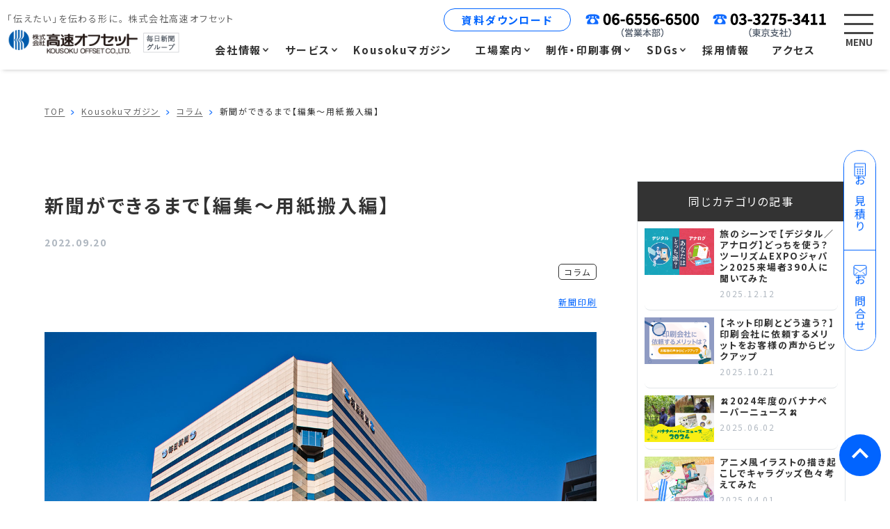

--- FILE ---
content_type: text/html; charset=UTF-8
request_url: https://www.kousoku-offset.co.jp/magazine/column-newspapermade1/
body_size: 16475
content:
<!DOCTYPE html>
<html lang="ja">
<head>
	<meta charset="UTF-8">
	<meta http-equiv="X-UA-Compatible" content="IE=edge">
	<meta name="viewport" content="width=device-width, initial-scale=1.0, minimum-scale=1.0, maximum-scale=2.0, user-scalable=no">
	<meta property="og:locale" content="ja_JP">
	<meta name='robots' content='index, follow, max-image-preview:large, max-snippet:-1, max-video-preview:-1' />

	<!-- This site is optimized with the Yoast SEO plugin v23.8 - https://yoast.com/wordpress/plugins/seo/ -->
	<title>新聞ができるまで【編集～用紙搬入編】</title>
	<meta name="description" content="高速オフセットは、全国紙の毎日新聞をはじめ日刊紙5紙の印刷を日夜続けています。新聞がどうやって出来上がるのか、編集する毎日新聞大阪本社と、印刷する当社堺工場を、見学して歩くような流れで、できる限り詳しく、紹介したいと思います。" />
	<link rel="canonical" href="https://www.kousoku-offset.co.jp/magazine/column-newspapermade1/" />
	<meta property="og:locale" content="ja_JP" />
	<meta property="og:type" content="article" />
	<meta property="og:title" content="新聞ができるまで【編集～用紙搬入編】" />
	<meta property="og:description" content="高速オフセットは、全国紙の毎日新聞をはじめ日刊紙5紙の印刷を日夜続けています。新聞がどうやって出来上がるのか、編集する毎日新聞大阪本社と、印刷する当社堺工場を、見学して歩くような流れで、できる限り詳しく、紹介したいと思います。" />
	<meta property="og:url" content="https://www.kousoku-offset.co.jp/magazine/column-newspapermade1/" />
	<meta property="og:site_name" content="高速オフセット" />
	<meta property="article:modified_time" content="2024-06-23T03:04:21+00:00" />
	<meta property="og:image" content="https://www.kousoku-offset.co.jp/wp-content/uploads/2022/09/shinbun-1.jpg" />
	<meta property="og:image:width" content="1440" />
	<meta property="og:image:height" content="960" />
	<meta property="og:image:type" content="image/jpeg" />
	<meta name="twitter:card" content="summary_large_image" />
	<meta name="twitter:label1" content="推定読み取り時間" />
	<meta name="twitter:data1" content="14分" />
	<script type="application/ld+json" class="yoast-schema-graph">{"@context":"https://schema.org","@graph":[{"@type":"WebPage","@id":"https://www.kousoku-offset.co.jp/magazine/column-newspapermade1/","url":"https://www.kousoku-offset.co.jp/magazine/column-newspapermade1/","name":"新聞ができるまで【編集～用紙搬入編】","isPartOf":{"@id":"https://www.kousoku-offset.co.jp/#website"},"primaryImageOfPage":{"@id":"https://www.kousoku-offset.co.jp/magazine/column-newspapermade1/#primaryimage"},"image":{"@id":"https://www.kousoku-offset.co.jp/magazine/column-newspapermade1/#primaryimage"},"thumbnailUrl":"https://www.kousoku-offset.co.jp/wp-content/uploads/2022/09/shinbun-1.jpg","datePublished":"2022-09-19T23:50:04+00:00","dateModified":"2024-06-23T03:04:21+00:00","description":"高速オフセットは、全国紙の毎日新聞をはじめ日刊紙5紙の印刷を日夜続けています。新聞がどうやって出来上がるのか、編集する毎日新聞大阪本社と、印刷する当社堺工場を、見学して歩くような流れで、できる限り詳しく、紹介したいと思います。","breadcrumb":{"@id":"https://www.kousoku-offset.co.jp/magazine/column-newspapermade1/#breadcrumb"},"inLanguage":"ja","potentialAction":[{"@type":"ReadAction","target":["https://www.kousoku-offset.co.jp/magazine/column-newspapermade1/"]}]},{"@type":"ImageObject","inLanguage":"ja","@id":"https://www.kousoku-offset.co.jp/magazine/column-newspapermade1/#primaryimage","url":"https://www.kousoku-offset.co.jp/wp-content/uploads/2022/09/shinbun-1.jpg","contentUrl":"https://www.kousoku-offset.co.jp/wp-content/uploads/2022/09/shinbun-1.jpg","width":1440,"height":960,"caption":"新聞ができるまで。編集編"},{"@type":"BreadcrumbList","@id":"https://www.kousoku-offset.co.jp/magazine/column-newspapermade1/#breadcrumb","itemListElement":[{"@type":"ListItem","position":1,"name":"Home","item":"https://www.kousoku-offset.co.jp/"},{"@type":"ListItem","position":2,"name":"マガジン","item":"https://www.kousoku-offset.co.jp/magazine/"},{"@type":"ListItem","position":3,"name":"新聞ができるまで【編集～用紙搬入編】"}]},{"@type":"WebSite","@id":"https://www.kousoku-offset.co.jp/#website","url":"https://www.kousoku-offset.co.jp/","name":"高速オフセット","description":"","potentialAction":[{"@type":"SearchAction","target":{"@type":"EntryPoint","urlTemplate":"https://www.kousoku-offset.co.jp/search/{search_term_string}"},"query-input":{"@type":"PropertyValueSpecification","valueRequired":true,"valueName":"search_term_string"}}],"inLanguage":"ja"}]}</script>
	<!-- / Yoast SEO plugin. -->


<link rel='dns-prefetch' href='//fonts.googleapis.com' />
<style id='wp-img-auto-sizes-contain-inline-css' type='text/css'>
img:is([sizes=auto i],[sizes^="auto," i]){contain-intrinsic-size:3000px 1500px}
/*# sourceURL=wp-img-auto-sizes-contain-inline-css */
</style>
<link rel='stylesheet' id='google-noto-sans-css' href='https://fonts.googleapis.com/css2?family=Noto+Sans+JP%3Awght%40400%3B500%3B700%3B900&#038;display=swap' type='text/css' media='all' />
<link rel='stylesheet' id='kousoku-style-css' href='https://www.kousoku-offset.co.jp/wp-content/themes/kousoku/style.css' type='text/css' media='all' />
<link rel='stylesheet' id='common-style-css' href='https://www.kousoku-offset.co.jp/wp-content/themes/kousoku/css/common.css' type='text/css' media='all' />
<link rel='stylesheet' id='template-style-css' href='https://www.kousoku-offset.co.jp/wp-content/themes/kousoku/css/template.css' type='text/css' media='all' />
<link rel='stylesheet' id='action-style-css' href='https://www.kousoku-offset.co.jp/wp-content/themes/kousoku/css/action.css' type='text/css' media='all' />
<link rel='stylesheet' id='custom-css' href='https://www.kousoku-offset.co.jp/wp-content/themes/kousoku/css/custom.css' type='text/css' media='all' />
<style id='wp-block-library-inline-css' type='text/css'>
:root{--wp-block-synced-color:#7a00df;--wp-block-synced-color--rgb:122,0,223;--wp-bound-block-color:var(--wp-block-synced-color);--wp-editor-canvas-background:#ddd;--wp-admin-theme-color:#007cba;--wp-admin-theme-color--rgb:0,124,186;--wp-admin-theme-color-darker-10:#006ba1;--wp-admin-theme-color-darker-10--rgb:0,107,160.5;--wp-admin-theme-color-darker-20:#005a87;--wp-admin-theme-color-darker-20--rgb:0,90,135;--wp-admin-border-width-focus:2px}@media (min-resolution:192dpi){:root{--wp-admin-border-width-focus:1.5px}}.wp-element-button{cursor:pointer}:root .has-very-light-gray-background-color{background-color:#eee}:root .has-very-dark-gray-background-color{background-color:#313131}:root .has-very-light-gray-color{color:#eee}:root .has-very-dark-gray-color{color:#313131}:root .has-vivid-green-cyan-to-vivid-cyan-blue-gradient-background{background:linear-gradient(135deg,#00d084,#0693e3)}:root .has-purple-crush-gradient-background{background:linear-gradient(135deg,#34e2e4,#4721fb 50%,#ab1dfe)}:root .has-hazy-dawn-gradient-background{background:linear-gradient(135deg,#faaca8,#dad0ec)}:root .has-subdued-olive-gradient-background{background:linear-gradient(135deg,#fafae1,#67a671)}:root .has-atomic-cream-gradient-background{background:linear-gradient(135deg,#fdd79a,#004a59)}:root .has-nightshade-gradient-background{background:linear-gradient(135deg,#330968,#31cdcf)}:root .has-midnight-gradient-background{background:linear-gradient(135deg,#020381,#2874fc)}:root{--wp--preset--font-size--normal:16px;--wp--preset--font-size--huge:42px}.has-regular-font-size{font-size:1em}.has-larger-font-size{font-size:2.625em}.has-normal-font-size{font-size:var(--wp--preset--font-size--normal)}.has-huge-font-size{font-size:var(--wp--preset--font-size--huge)}.has-text-align-center{text-align:center}.has-text-align-left{text-align:left}.has-text-align-right{text-align:right}.has-fit-text{white-space:nowrap!important}#end-resizable-editor-section{display:none}.aligncenter{clear:both}.items-justified-left{justify-content:flex-start}.items-justified-center{justify-content:center}.items-justified-right{justify-content:flex-end}.items-justified-space-between{justify-content:space-between}.screen-reader-text{border:0;clip-path:inset(50%);height:1px;margin:-1px;overflow:hidden;padding:0;position:absolute;width:1px;word-wrap:normal!important}.screen-reader-text:focus{background-color:#ddd;clip-path:none;color:#444;display:block;font-size:1em;height:auto;left:5px;line-height:normal;padding:15px 23px 14px;text-decoration:none;top:5px;width:auto;z-index:100000}html :where(.has-border-color){border-style:solid}html :where([style*=border-top-color]){border-top-style:solid}html :where([style*=border-right-color]){border-right-style:solid}html :where([style*=border-bottom-color]){border-bottom-style:solid}html :where([style*=border-left-color]){border-left-style:solid}html :where([style*=border-width]){border-style:solid}html :where([style*=border-top-width]){border-top-style:solid}html :where([style*=border-right-width]){border-right-style:solid}html :where([style*=border-bottom-width]){border-bottom-style:solid}html :where([style*=border-left-width]){border-left-style:solid}html :where(img[class*=wp-image-]){height:auto;max-width:100%}:where(figure){margin:0 0 1em}html :where(.is-position-sticky){--wp-admin--admin-bar--position-offset:var(--wp-admin--admin-bar--height,0px)}@media screen and (max-width:600px){html :where(.is-position-sticky){--wp-admin--admin-bar--position-offset:0px}}

/*# sourceURL=wp-block-library-inline-css */
</style><style id='global-styles-inline-css' type='text/css'>
:root{--wp--preset--aspect-ratio--square: 1;--wp--preset--aspect-ratio--4-3: 4/3;--wp--preset--aspect-ratio--3-4: 3/4;--wp--preset--aspect-ratio--3-2: 3/2;--wp--preset--aspect-ratio--2-3: 2/3;--wp--preset--aspect-ratio--16-9: 16/9;--wp--preset--aspect-ratio--9-16: 9/16;--wp--preset--color--black: #000000;--wp--preset--color--cyan-bluish-gray: #abb8c3;--wp--preset--color--white: #ffffff;--wp--preset--color--pale-pink: #f78da7;--wp--preset--color--vivid-red: #cf2e2e;--wp--preset--color--luminous-vivid-orange: #ff6900;--wp--preset--color--luminous-vivid-amber: #fcb900;--wp--preset--color--light-green-cyan: #7bdcb5;--wp--preset--color--vivid-green-cyan: #00d084;--wp--preset--color--pale-cyan-blue: #8ed1fc;--wp--preset--color--vivid-cyan-blue: #0693e3;--wp--preset--color--vivid-purple: #9b51e0;--wp--preset--gradient--vivid-cyan-blue-to-vivid-purple: linear-gradient(135deg,rgb(6,147,227) 0%,rgb(155,81,224) 100%);--wp--preset--gradient--light-green-cyan-to-vivid-green-cyan: linear-gradient(135deg,rgb(122,220,180) 0%,rgb(0,208,130) 100%);--wp--preset--gradient--luminous-vivid-amber-to-luminous-vivid-orange: linear-gradient(135deg,rgb(252,185,0) 0%,rgb(255,105,0) 100%);--wp--preset--gradient--luminous-vivid-orange-to-vivid-red: linear-gradient(135deg,rgb(255,105,0) 0%,rgb(207,46,46) 100%);--wp--preset--gradient--very-light-gray-to-cyan-bluish-gray: linear-gradient(135deg,rgb(238,238,238) 0%,rgb(169,184,195) 100%);--wp--preset--gradient--cool-to-warm-spectrum: linear-gradient(135deg,rgb(74,234,220) 0%,rgb(151,120,209) 20%,rgb(207,42,186) 40%,rgb(238,44,130) 60%,rgb(251,105,98) 80%,rgb(254,248,76) 100%);--wp--preset--gradient--blush-light-purple: linear-gradient(135deg,rgb(255,206,236) 0%,rgb(152,150,240) 100%);--wp--preset--gradient--blush-bordeaux: linear-gradient(135deg,rgb(254,205,165) 0%,rgb(254,45,45) 50%,rgb(107,0,62) 100%);--wp--preset--gradient--luminous-dusk: linear-gradient(135deg,rgb(255,203,112) 0%,rgb(199,81,192) 50%,rgb(65,88,208) 100%);--wp--preset--gradient--pale-ocean: linear-gradient(135deg,rgb(255,245,203) 0%,rgb(182,227,212) 50%,rgb(51,167,181) 100%);--wp--preset--gradient--electric-grass: linear-gradient(135deg,rgb(202,248,128) 0%,rgb(113,206,126) 100%);--wp--preset--gradient--midnight: linear-gradient(135deg,rgb(2,3,129) 0%,rgb(40,116,252) 100%);--wp--preset--font-size--small: 13px;--wp--preset--font-size--medium: 20px;--wp--preset--font-size--large: 36px;--wp--preset--font-size--x-large: 42px;--wp--preset--spacing--20: 0.44rem;--wp--preset--spacing--30: 0.67rem;--wp--preset--spacing--40: 1rem;--wp--preset--spacing--50: 1.5rem;--wp--preset--spacing--60: 2.25rem;--wp--preset--spacing--70: 3.38rem;--wp--preset--spacing--80: 5.06rem;--wp--preset--shadow--natural: 6px 6px 9px rgba(0, 0, 0, 0.2);--wp--preset--shadow--deep: 12px 12px 50px rgba(0, 0, 0, 0.4);--wp--preset--shadow--sharp: 6px 6px 0px rgba(0, 0, 0, 0.2);--wp--preset--shadow--outlined: 6px 6px 0px -3px rgb(255, 255, 255), 6px 6px rgb(0, 0, 0);--wp--preset--shadow--crisp: 6px 6px 0px rgb(0, 0, 0);}:where(.is-layout-flex){gap: 0.5em;}:where(.is-layout-grid){gap: 0.5em;}body .is-layout-flex{display: flex;}.is-layout-flex{flex-wrap: wrap;align-items: center;}.is-layout-flex > :is(*, div){margin: 0;}body .is-layout-grid{display: grid;}.is-layout-grid > :is(*, div){margin: 0;}:where(.wp-block-columns.is-layout-flex){gap: 2em;}:where(.wp-block-columns.is-layout-grid){gap: 2em;}:where(.wp-block-post-template.is-layout-flex){gap: 1.25em;}:where(.wp-block-post-template.is-layout-grid){gap: 1.25em;}.has-black-color{color: var(--wp--preset--color--black) !important;}.has-cyan-bluish-gray-color{color: var(--wp--preset--color--cyan-bluish-gray) !important;}.has-white-color{color: var(--wp--preset--color--white) !important;}.has-pale-pink-color{color: var(--wp--preset--color--pale-pink) !important;}.has-vivid-red-color{color: var(--wp--preset--color--vivid-red) !important;}.has-luminous-vivid-orange-color{color: var(--wp--preset--color--luminous-vivid-orange) !important;}.has-luminous-vivid-amber-color{color: var(--wp--preset--color--luminous-vivid-amber) !important;}.has-light-green-cyan-color{color: var(--wp--preset--color--light-green-cyan) !important;}.has-vivid-green-cyan-color{color: var(--wp--preset--color--vivid-green-cyan) !important;}.has-pale-cyan-blue-color{color: var(--wp--preset--color--pale-cyan-blue) !important;}.has-vivid-cyan-blue-color{color: var(--wp--preset--color--vivid-cyan-blue) !important;}.has-vivid-purple-color{color: var(--wp--preset--color--vivid-purple) !important;}.has-black-background-color{background-color: var(--wp--preset--color--black) !important;}.has-cyan-bluish-gray-background-color{background-color: var(--wp--preset--color--cyan-bluish-gray) !important;}.has-white-background-color{background-color: var(--wp--preset--color--white) !important;}.has-pale-pink-background-color{background-color: var(--wp--preset--color--pale-pink) !important;}.has-vivid-red-background-color{background-color: var(--wp--preset--color--vivid-red) !important;}.has-luminous-vivid-orange-background-color{background-color: var(--wp--preset--color--luminous-vivid-orange) !important;}.has-luminous-vivid-amber-background-color{background-color: var(--wp--preset--color--luminous-vivid-amber) !important;}.has-light-green-cyan-background-color{background-color: var(--wp--preset--color--light-green-cyan) !important;}.has-vivid-green-cyan-background-color{background-color: var(--wp--preset--color--vivid-green-cyan) !important;}.has-pale-cyan-blue-background-color{background-color: var(--wp--preset--color--pale-cyan-blue) !important;}.has-vivid-cyan-blue-background-color{background-color: var(--wp--preset--color--vivid-cyan-blue) !important;}.has-vivid-purple-background-color{background-color: var(--wp--preset--color--vivid-purple) !important;}.has-black-border-color{border-color: var(--wp--preset--color--black) !important;}.has-cyan-bluish-gray-border-color{border-color: var(--wp--preset--color--cyan-bluish-gray) !important;}.has-white-border-color{border-color: var(--wp--preset--color--white) !important;}.has-pale-pink-border-color{border-color: var(--wp--preset--color--pale-pink) !important;}.has-vivid-red-border-color{border-color: var(--wp--preset--color--vivid-red) !important;}.has-luminous-vivid-orange-border-color{border-color: var(--wp--preset--color--luminous-vivid-orange) !important;}.has-luminous-vivid-amber-border-color{border-color: var(--wp--preset--color--luminous-vivid-amber) !important;}.has-light-green-cyan-border-color{border-color: var(--wp--preset--color--light-green-cyan) !important;}.has-vivid-green-cyan-border-color{border-color: var(--wp--preset--color--vivid-green-cyan) !important;}.has-pale-cyan-blue-border-color{border-color: var(--wp--preset--color--pale-cyan-blue) !important;}.has-vivid-cyan-blue-border-color{border-color: var(--wp--preset--color--vivid-cyan-blue) !important;}.has-vivid-purple-border-color{border-color: var(--wp--preset--color--vivid-purple) !important;}.has-vivid-cyan-blue-to-vivid-purple-gradient-background{background: var(--wp--preset--gradient--vivid-cyan-blue-to-vivid-purple) !important;}.has-light-green-cyan-to-vivid-green-cyan-gradient-background{background: var(--wp--preset--gradient--light-green-cyan-to-vivid-green-cyan) !important;}.has-luminous-vivid-amber-to-luminous-vivid-orange-gradient-background{background: var(--wp--preset--gradient--luminous-vivid-amber-to-luminous-vivid-orange) !important;}.has-luminous-vivid-orange-to-vivid-red-gradient-background{background: var(--wp--preset--gradient--luminous-vivid-orange-to-vivid-red) !important;}.has-very-light-gray-to-cyan-bluish-gray-gradient-background{background: var(--wp--preset--gradient--very-light-gray-to-cyan-bluish-gray) !important;}.has-cool-to-warm-spectrum-gradient-background{background: var(--wp--preset--gradient--cool-to-warm-spectrum) !important;}.has-blush-light-purple-gradient-background{background: var(--wp--preset--gradient--blush-light-purple) !important;}.has-blush-bordeaux-gradient-background{background: var(--wp--preset--gradient--blush-bordeaux) !important;}.has-luminous-dusk-gradient-background{background: var(--wp--preset--gradient--luminous-dusk) !important;}.has-pale-ocean-gradient-background{background: var(--wp--preset--gradient--pale-ocean) !important;}.has-electric-grass-gradient-background{background: var(--wp--preset--gradient--electric-grass) !important;}.has-midnight-gradient-background{background: var(--wp--preset--gradient--midnight) !important;}.has-small-font-size{font-size: var(--wp--preset--font-size--small) !important;}.has-medium-font-size{font-size: var(--wp--preset--font-size--medium) !important;}.has-large-font-size{font-size: var(--wp--preset--font-size--large) !important;}.has-x-large-font-size{font-size: var(--wp--preset--font-size--x-large) !important;}
/*# sourceURL=global-styles-inline-css */
</style>

<style id='classic-theme-styles-inline-css' type='text/css'>
/*! This file is auto-generated */
.wp-block-button__link{color:#fff;background-color:#32373c;border-radius:9999px;box-shadow:none;text-decoration:none;padding:calc(.667em + 2px) calc(1.333em + 2px);font-size:1.125em}.wp-block-file__button{background:#32373c;color:#fff;text-decoration:none}
/*# sourceURL=/wp-includes/css/classic-themes.min.css */
</style>
<link rel='stylesheet' id='parsley-style-css' href='https://www.kousoku-offset.co.jp/wp-content/themes/kousoku/js/lib/parsley/parsley.css' type='text/css' media='all' />
<link rel='stylesheet' id='single-css' href='https://www.kousoku-offset.co.jp/wp-content/themes/kousoku/css/single.css' type='text/css' media='all' />
<link rel='stylesheet' id='simplelightbox-css-css' href='https://www.kousoku-offset.co.jp/wp-content/themes/kousoku/js/node_modules/simplelightbox/dist/simple-lightbox.min.css' type='text/css' media='all' />
<link rel='stylesheet' id='single-extra-css' href='https://www.kousoku-offset.co.jp/wp-content/themes/kousoku/css/single-extra.css' type='text/css' media='all' />
<script type="text/javascript" src="https://www.kousoku-offset.co.jp/wp-content/themes/kousoku/js/node_modules/jquery/dist/jquery.min.js" id="core-jquery-js"></script>
<script type="text/javascript" src="https://www.kousoku-offset.co.jp/wp-content/themes/kousoku/js/node_modules/jquery/dist/jquery-migrate.min.js" id="core-jquery-migrate-js"></script>
<script type="text/javascript" src="https://www.kousoku-offset.co.jp/wp-content/themes/kousoku/js/pg-common.js" id="pg-common-js"></script>
<script type="text/javascript" src="https://www.kousoku-offset.co.jp/wp-content/themes/kousoku/core/toc-manage/lib/js/pg-toc.js" id="pg-toc-js"></script>
	<link rel="shortcut icon" href="https://www.kousoku-offset.co.jp/favicon.ico" type="image/x-icon">


		<script type="application/ld+json">
		{
			"@context": "http://schema.org",
			"@type": "BlogPosting",
			"mainEntityOfPage":{
			"@type":"WebPage",
			"@id":"https://www.kousoku-offset.co.jp/magazine/column-newspapermade1/"
		},
			"headline":"新聞ができるまで【編集～用紙搬入編】",
			"image": [
			"https://www.kousoku-offset.co.jp/wp-content/uploads/2022/09/shinbun-1.jpg"
		],
		"datePublished": "2022-09-20T08:50:04+09:00",
		"dateModified": "2024-06-23T12:04:21+09:00",
		"publisher": {
			"@type": "Organization",
			"name":"高速オフセット",
			"logo": {
				"@type": "ImageObject",
				"url": "https://www.kousoku-offset.co.jp/wp-content/themes/kousoku/images/common/company-logo.jpg"
			},
			"url":"https://www.kousoku-offset.co.jp/about/",
			"sameAs": "https://ja.wikipedia.org/wiki/%E9%AB%98%E9%80%9F%E3%82%AA%E3%83%95%E3%82%BB%E3%83%83%E3%83%88"
		},
						"author": [{
					"@type": "Organization",
					"name": "高速オフセット",
					"url": "https://www.kousoku-offset.co.jp/about/",
					"sameAs": "https://ja.wikipedia.org/wiki/%E9%AB%98%E9%80%9F%E3%82%AA%E3%83%95%E3%82%BB%E3%83%83%E3%83%88"
				}],
						"description": "高速オフセットは、全国紙の毎日新聞をはじめ日刊紙5紙の印刷を日夜続けています。 新聞がどうやって出来上がるのか、編集する毎日新聞大阪本社と、印刷する当社堺工場を、見学して歩くような流れで、できる限り詳しく、紹介したいと思 [&hellip;]"
		}
	</script>



<!-- Google Tag Manager -->
<script>(function(w,d,s,l,i){w[l]=w[l]||[];w[l].push({'gtm.start':
new Date().getTime(),event:'gtm.js'});var f=d.getElementsByTagName(s)[0],
j=d.createElement(s),dl=l!='dataLayer'?'&l='+l:'';j.async=true;j.src=
'https://www.googletagmanager.com/gtm.js?id='+i+dl;f.parentNode.insertBefore(j,f);
})(window,document,'script','dataLayer','GTM-TN6XQCS');</script>
<!-- End Google Tag Manager -->
<script>
var _bownow_trace_id_ = "UTC_59435f79a5ad6";
var hm = document.createElement("script");
hm.src = "https://contents.bownow.jp/js/trace.js";
document.getElementsByTagName("head")[0].appendChild(hm);
</script>
</head>
<body>
<!-- Google Tag Manager (noscript) -->
<noscript><iframe src="https://www.googletagmanager.com/ns.html?id=GTM-TN6XQCS"
height="0" width="0" style="display:none;visibility:hidden"></iframe></noscript>
<!-- End Google Tag Manager (noscript) -->
<header>
	<div class="header">
		<p class="company-desc">「伝えたい」を伝わる形に。 株式会社高速オフセット</p>
		<div class="logo">
			<a href="https://www.kousoku-offset.co.jp/">
				<img src="https://www.kousoku-offset.co.jp/wp-content/themes/kousoku/images/common/header-logo.png" alt="株式会社高速オフセット　毎日新聞グループ">
			</a>
		</div>
		<nav class="navi">
			<div class="box">
				<div class="title arrow down">
					<p class="name">会社情報</p>
				</div>
				<div class="sub">
					<a href="https://www.kousoku-offset.co.jp/about/" class="children arrow right">会社概要</a>
					<a href="https://www.kousoku-offset.co.jp/about/philosophy/" class="children arrow right">企業理念</a>
					<a href="https://www.kousoku-offset.co.jp/about/officer/" class="children arrow right">役員一覧</a>
					<a href="https://www.kousoku-offset.co.jp/about/enkaku/" class="children arrow right">沿革</a>
					<a href="https://www.kousoku-offset.co.jp/about/strengths/" class="children arrow right">高速オフセットの強み</a>
					<a href="https://www.kousoku-offset.co.jp/fsc-rule/" class="children arrow right">中核的労働要求事項</a>
					<a href="https://www.kousoku-offset.co.jp/about/jisedaiplan/" class="children arrow right">一般事業主行動計画</a>
					<a href="https://www.kousoku-offset.co.jp/wp-content/themes/kousoku/images/about/dxaction.pdf" class="children arrow right">DXの取り組み</a>
				</div>
			</div>
			<div class="box">
				<div class="title arrow down">
					<p class="name">サービス</p>
				</div>
				<div class="sub">
					<a href="https://www.kousoku-offset.co.jp/creative/" class="children arrow right">制作・編集・デザイン</a>
					<a href="https://www.kousoku-offset.co.jp/shinbun/" class="children arrow right">新聞印刷</a>
					<a href="https://www.kousoku-offset.co.jp/offset-rinten/" class="children arrow right">商業印刷（輪転機印刷）</a>
					<a href="https://www.kousoku-offset.co.jp/offset-maiyo/" class="children arrow right">商業印刷（枚葉機／オンデマンド印刷など）</a>
					<a href="https://www.kousoku-offset.co.jp/environment/" class="children arrow right">SDGs・環境対応印刷</a>
					<a href="https://www.kousoku-offset.co.jp/businessform/" class="children arrow right">伝票・帳票（フォーム印刷）</a>
					<a href="https://www.kousoku-offset.co.jp/seihon/" class="children arrow right">製本・加工</a>
					<a href="https://www.kousoku-offset.co.jp/indigo/" class="children arrow right">ノベルティ・グッズ・紙のOEM制作</a>
					<a href="https://www.kousoku-offset.co.jp/event/" class="children arrow right">イベント・展示会関連</a>
					<a href="https://www.kousoku-offset.co.jp/promotion/" class="children arrow right">販促・プロモーション</a>
					<a href="https://www.kousoku-offset.co.jp/overseas/" class="children arrow right">海外プロモーション</a>
					<a href="https://www.kousoku-offset.co.jp/web/" class="children arrow right">WEB制作・システム開発</a>
					<a href="https://www.kousoku-offset.co.jp/logo-list/" class="children arrow right">印刷ロゴマーク</a>

				</div>
			</div>
			<div class="box">
				<a href="https://www.kousoku-offset.co.jp/magazine/" class="title">
					<p class="name">Kousokuマガジン</p>
				</a>
			</div>
			<div class="box">
				<div class="title arrow down">
					<p class="name">工場案内</p>
				</div>
				<div class="sub">
					<a href="https://www.kousoku-offset.co.jp/factory/" class="children arrow right">工場案内</a>
					<a href="https://www.kousoku-offset.co.jp/machine-list/" class="children arrow right">保有設備・印刷機一覧</a>
					<a href="https://www.kousoku-offset.co.jp/indigo/digital-machine/" class="children arrow right">デジタル印刷設備</a>
				</div>
			</div>
			
			<div class="box">
				<div class="title arrow down">
					<p class="name">制作・印刷事例</p>
				</div>
				<div class="sub">
					<a href="https://www.kousoku-offset.co.jp/magazine-category/works/" class="children arrow right">制作・印刷事例</a>
					<a href="https://www.kousoku-offset.co.jp/works/" class="children arrow right">制作・印刷ジャンル一覧</a>
					<a href="https://www.kousoku-offset.co.jp/idea-idea/" class="children arrow right" target="_blank">アイデアのアイデア</a>
				</div>
			</div>
			
			<div class="box">
				<div class="title arrow down">
					<p class="name">SDGs</p>
				</div>
				<div class="sub">
					<a href="https://www.kousoku-offset.co.jp/sdgs/" class="children arrow right">印刷業界におけるSDGsへの取り組み</a>
					<a href="https://www.kousoku-offset.co.jp/houshin/" class="children arrow right">環境方針</a>
					<a href="https://www.kousoku-offset.co.jp/self-management/" class="children arrow right">ISO返上、自主運営へ</a>
					<a href="https://www.kousoku-offset.co.jp/kamiken/" class="children arrow right" target="_blank">KAMIKEN（サステナブル紙研究サイト）</a>
				</div>
			</div>
			<div class="box">
				<a href="https://www.kousoku-offset.co.jp/recruit/" class="title" target="_blank">
					<p class="name">採用情報</p>
				</a>
			</div>
			<div class="box">
				<a href="https://www.kousoku-offset.co.jp/access/" class="title">
					<p class="name">アクセス</p>
				</a>
			</div>
		</nav>
		<div class="right-area">
			<div class="btn-wrap">
				<a href="https://www.kousoku-offset.co.jp/documents/" class="btn btn-white">資料ダウンロード</a>
			</div>
			<div class="contact-wrap">
				<a href="tel:06-6556-6500" data-action="call" data-tel="06-6556-6500" onclick="gtag('event','tel-tap',{'event_category':'click','event_label': 'telreserve'});">
					<img src="https://www.kousoku-offset.co.jp/wp-content/themes/kousoku/images/common/header-tel-honsha.png" alt="本社">
				</a>
				<a href="tel:03-3275-3411" data-action="call" data-tel="03-3275-3411" onclick="gtag('event','tel-tap',{'event_category':'click','event_label': 'telreserve'});">
					<img src="https://www.kousoku-offset.co.jp/wp-content/themes/kousoku/images/common/header-tel-tokyo.png" alt="東京支社">
				</a>
			</div>
			<div class="menu-icon">
				<span></span>
			</div>
			<div class="menu-wrap">
				<div class="inner">
					<div class="box">
						<div class="title">
							<p class="name">COMPANY</p>
						</div>
						<div class="sub">
							<a href="https://www.kousoku-offset.co.jp/about/" class="children arrow right">会社概要</a>
							<a href="https://www.kousoku-offset.co.jp/about/philosophy/" class="children arrow right">企業理念</a>
							<a href="https://www.kousoku-offset.co.jp/about/enkaku/" class="children arrow right">沿革</a>
							<a href="https://www.kousoku-offset.co.jp/about/strengths/" class="children arrow right">高速オフセットの強み</a>
							<a href="https://www.kousoku-offset.co.jp/fsc-rule/" class="children arrow right">中核的労働要求事項</a>
							<a href="https://www.kousoku-offset.co.jp/about/jisedaiplan/" class="children arrow right">一般事業主行動計画</a>
							
						</div>
					</div>
					<div class="box">
						<div class="title">
							<p class="name">サービス一覧</p>
						</div>
						<div class="sub">
							<a href="https://www.kousoku-offset.co.jp/creative/" class="children arrow right">制作・編集・デザイン</a>
							<a href="https://www.kousoku-offset.co.jp/shinbun/" class="children arrow right">新聞印刷</a>
							<a href="https://www.kousoku-offset.co.jp/offset-rinten/" class="children arrow right">大ロット印刷<small>（輪転機印刷）</small></a>
							<a href="https://www.kousoku-offset.co.jp/offset-maiyo/" class="children arrow right">大・小ロット印刷<small>（枚葉機／オンデマンド印刷など）</small></a>
							<a href="https://www.kousoku-offset.co.jp/environment/" class="children arrow right">SDGs・環境対応印刷</a>
							<a href="https://www.kousoku-offset.co.jp/businessform/" class="children arrow right">伝票・帳票<small>（フォーム印刷）</small></a>
							<a href="https://www.kousoku-offset.co.jp/seihon/" class="children arrow right">製本・加工</a>
							<a href="https://www.kousoku-offset.co.jp/indigo/" class="children arrow right">ノベルティ・グッズ・紙のOEM制作</a>
							<a href="https://www.kousoku-offset.co.jp/event/" class="children arrow right">イベント・展示会関連</a>
							<a href="https://www.kousoku-offset.co.jp/promotion/" class="children arrow right">販促・プロモーション</a>
							<a href="https://www.kousoku-offset.co.jp/overseas/" class="children arrow right">海外プロモーション</a>
							<a href="https://www.kousoku-offset.co.jp/web/" class="children arrow right">WEB制作・システム開発</a>
							<a href="https://www.kousoku-offset.co.jp/logo-list/" class="children arrow right">印刷ロゴマーク</a>
						</div>
					</div>
					<div class="box">
						<div class="title">
							<p class="name">印刷設備</p>
						</div>
						<div class="sub">
							<a href="https://www.kousoku-offset.co.jp/machine-list/" class="children arrow right">保有設備・印刷機一覧</a>
							<a href="https://www.kousoku-offset.co.jp/indigo/digital-machine/" class="children arrow right">デジタル印刷設備</a>
						</div>
					</div>
					<div class="box">
						<div class="title">
							<p class="name">制作・印刷事例</p>
						</div>
						<div class="sub">
							<a href="https://www.kousoku-offset.co.jp/magazine-category/works/" class="children arrow right">制作・印刷事例</a>
							<a href="https://www.kousoku-offset.co.jp/works/" class="children arrow right">制作・印刷ジャンル一覧</a>
							<a href="https://www.kousoku-offset.co.jp/idea-idea/" class="children arrow right" target="_blank">アイデアのアイデア</a>
						</div>
					</div>
					<div class="box">
						<div class="title">
							<p class="name">SDGs</p>
						</div>
						<div class="sub">
							<a href="https://www.kousoku-offset.co.jp/sdgs/" class="children arrow right">印刷業界におけるSDGs</a>
							<a href="https://www.kousoku-offset.co.jp/houshin/" class="children arrow right">環境方針</a>
							<a href="https://www.kousoku-offset.co.jp/self-management/" class="children arrow right">ISO返上、自主運営へ</a>
							<a href="https://www.kousoku-offset.co.jp/kamiken/" class="children arrow right" target="_blank">KAMIKEN（サステナブル紙研究サイト）</a>
						</div>
					</div>
					
					<div class="box">
						<div class="title">
							<p class="name">DX</p>
						</div>
						<div class="sub">
							<a href="https://www.kousoku-offset.co.jp/wp-content/themes/kousoku/images/about/dxaction.pdf" class="children arrow right">DXの取り組み</a>
						</div>
					</div>

					<div class="img-area">
						<div class="box">
							<a href="https://www.kousoku-offset.co.jp/magazine/" class="title">
								<div class="img">
									<img src="https://www.kousoku-offset.co.jp/wp-content/themes/kousoku/images/top/img-magazine.png" alt="Kousokuマガジン">
								</div>
								<p class="name">Kousokuマガジン</p>
							</a>
						</div>
						<div class="box">
							<a href="https://www.kousoku-offset.co.jp/factory/" class="title">
								<div class="img">
									<img src="https://www.kousoku-offset.co.jp/wp-content/themes/kousoku/images/top/img-factory.jpg" alt="工場案内">
								</div>
								<p class="name">工場案内</p>
							</a>
						</div>
						<div class="box">
							<a href="https://www.kousoku-offset.co.jp/recruit/" class="title">
								<div class="img">
									<img src="https://www.kousoku-offset.co.jp/wp-content/themes/kousoku/images/top/img-recruit.png" alt="採用情報" target="_blank">
								</div>
								<p class="name">採用情報</p>
							</a>
						</div>

						<div class="box">
							<a href="https://www.kousoku-offset.co.jp/access/" class="title">
								<div class="img">
									<img src="https://www.kousoku-offset.co.jp/wp-content/themes/kousoku/images/top/img-company.jpg" alt="アクセス">
								</div>
								<p class="name">アクセス</p>
						</a>
						</div>
					</div>
					<div class="menu-footer">
						<a href="https://www.kousoku-offset.co.jp/services-form/" class="btn arrow right">お問い合わせ</a>
						<a href="https://www.kousoku-offset.co.jp/estimate-form/" class="btn arrow right">お見積り</a>
						<a href="https://www.kousoku-offset.co.jp/documents/" class="btn arrow right">資料請求</a>
					</div>
					<small class="copyright">Copyright © 2005-2026 kousoku-offset All Rights reserved.</small>
				</div>
			</div>
		</div>
	</div>
	<div class="menu-icon">
		<div class="menu-bk"></div>
	</div>
</header>
<main>
	<div class="pankuzu pc" id="breadcrumb"><ul vocab="https://schema.org/" typeof="BreadcrumbList" class="breadcrumbs"> <li property="itemListElement" typeof="ListItem"><a property="item" typeof="WebPage" href="https://www.kousoku-offset.co.jp" ><span property="name">TOP</span></a><meta property="position" content="1" /></li><li property="itemListElement" typeof="ListItem" ><a property="item" typeof="WebPage" href="https://www.kousoku-offset.co.jp/magazine" ><span property="name">Kousokuマガジン</span></a><meta property="position" content="2" /></li><li property="itemListElement" typeof="ListItem"><a property="item" typeof="WebPage" href="https://www.kousoku-offset.co.jp/magazine-category/column/" ><span property="name">コラム</span></a><meta property="position" content="3" /></li><li property="itemListElement" typeof="ListItem" ><span property="name">新聞ができるまで【編集～用紙搬入編】</span><meta property="position" content="4" /></li></ul></div>	<section class="article separate">
		<div class="inner flex">
			<div class="article-left">
				<div class="title-wrap">
					<h1 class="ttl">新聞ができるまで【編集～用紙搬入編】</h1>
					<p class="date">2022.09.20</p>
					<div class="title-category">
											<a href="https://www.kousoku-offset.co.jp/magazine-category/column/" class="category">コラム</a>
										</div>
					<div class="tag-wrap">
																	<a href="https://www.kousoku-offset.co.jp/magazine-tag/shinbun/" class="tag">新聞印刷</a>
																</div>
				</div>
				<div class="detail">
					<div class="column_body">
<div><img decoding="async" src="https://www.kousoku-offset.co.jp/wp-content/uploads/2022/09/mainichi-building.jpg" alt="毎日新聞大阪本社" /></div>
<p>高速オフセットは、全国紙の毎日新聞をはじめ日刊紙5紙の印刷を日夜続けています。</p>
<p>新聞がどうやって出来上がるのか、編集する毎日新聞大阪本社と、印刷する当社堺工場を、見学して歩くような流れで、できる限り詳しく、紹介したいと思います。</p>
<h2 style="margin-top: 40px; border-bottom: 2px solid #0a0a0a; box-sizing: border-box; padding-bottom: 12px;"><span style="color: #0a0a0a;"><b>【編集】</b>大阪市北区梅田：毎日新聞ビル14階編集局</span></h2>
<p>毎日新聞の大阪本社は、西梅田にあります。大正時代から堂島にありましたが1992年に移転。編集局は16階建てビルの14階にあり、部屋の仕切りがないワンフロアで、取材記者、写真記者、編集記者、校閲記者が、仕事をしています。</p>
<p>一見普通の企業のオフィスと変わりありませんが、ニュースを配信してくる通信社からの速報アナウンスや、東京本社からの連絡アナウンスが、ひっきりなしに大きな音で響いているのが特徴です。</p>
<p>新聞は、1980年代半ばまで、金属活字を鋳造して版を作っていましたが、今はコンピューターシステム上のデジタルデータのまま版になり、印刷されています。</p>
<p>取材現場で撮影した写真や、編集局や出先のノートパソコンで執筆した原稿は、すべてデータの形でシステムに入り、社会部や学芸部など部ごとの出稿デスクのチェックを経て、24時間体制でネット配信されるとともに、朝夕刊編集の素材となります。</p>
<h3 data-outline="#outline_1">◆見出しを作り、記事の配置を決める編集記者</h3>
<p><img fetchpriority="high" decoding="async" class="alignnone size-large wp-image-5610" src="https://www.kousoku-offset.co.jp/wp-content/uploads/2022/09/1_hensyu-1024x698.jpg" alt="新聞編集記者の仕事" width="1024" height="698" srcset="https://www.kousoku-offset.co.jp/wp-content/uploads/2022/09/1_hensyu-1024x698.jpg 1024w, https://www.kousoku-offset.co.jp/wp-content/uploads/2022/09/1_hensyu-300x204.jpg 300w, https://www.kousoku-offset.co.jp/wp-content/uploads/2022/09/1_hensyu-768x523.jpg 768w, https://www.kousoku-offset.co.jp/wp-content/uploads/2022/09/1_hensyu-1536x1046.jpg 1536w, https://www.kousoku-offset.co.jp/wp-content/uploads/2022/09/1_hensyu-2048x1395.jpg 2048w, https://www.kousoku-offset.co.jp/wp-content/uploads/2022/09/1_hensyu-332x226.jpg 332w" sizes="(max-width: 1024px) 100vw, 1024px" /></p>
<p class="text">編集記者が、新聞の顔となる1面について、1ページ大の白地の紙に線を引き、記事をどういうスペースに配置して載せようか、とレイアウト案を練っています。左手の物差しでは、記事の行数や写真の幅を計っています。案を作った後、実際の編集は、卓上にあるコンピューターシステム端末を操作して、画面上で行います。紙に印刷する新聞は、各ページに記事を配置し、それぞれのページで記事や見出しの大きさを決め、見栄えもよくする、という「編集」が命です。</p>
<p>政治、経済、国際、スポーツ、事件事故・裁判、社会の話題、学術・芸能、地域ニュースなど、分野別に、掲載するページが基本的には決まっていて、1ページには、400字詰め原稿用紙で10枚以上の文字が入ります。ページごとに、担当する編集記者がレイアウトや見出しを考えています。</p>
<p>編集には、印刷開始時間という、待ったなしの「締め切り時間」があります。販売店に届ける時間から逆算したもので、夕刊は正午ごろ、朝刊は深夜です。その締め切り時間との闘いの中で、最新ニュースを入れ、記事の価値を判断して、全ページを仕上げます。朝刊の編集は14時ごろから始まり、日が暮れて、締め切り時間が近付くとともに編集局のフロアは緊張感が高まり、慌ただしくなっていきます。</p>
<p>多くのニュースから、1面トップや社会面トップに何を置くか、各ページに何を載せ、扱いの大きさをどうするかは、当番の編集局次長、編集記者、出稿デスクによる会議で決めます。編集記者は、締め切り時間ぎりぎりまで、記事の追加、見出しやレイアウト変更、字句修正を続けます。重要ニュースが飛び込んでくることもままあり、その時は全体を一から作り直しです。</p>
<h3 data-outline="#outline_2">◆記事をすべて読み込む校閲記者</h3>
<p><img decoding="async" class="alignnone size-large wp-image-5612" src="https://www.kousoku-offset.co.jp/wp-content/uploads/2022/09/3_akapengerahito-1024x757.jpg" alt="記事の校閲" width="1024" height="757" srcset="https://www.kousoku-offset.co.jp/wp-content/uploads/2022/09/3_akapengerahito-1024x757.jpg 1024w, https://www.kousoku-offset.co.jp/wp-content/uploads/2022/09/3_akapengerahito-300x222.jpg 300w, https://www.kousoku-offset.co.jp/wp-content/uploads/2022/09/3_akapengerahito-768x567.jpg 768w, https://www.kousoku-offset.co.jp/wp-content/uploads/2022/09/3_akapengerahito-1536x1135.jpg 1536w, https://www.kousoku-offset.co.jp/wp-content/uploads/2022/09/3_akapengerahito-2048x1513.jpg 2048w, https://www.kousoku-offset.co.jp/wp-content/uploads/2022/09/3_akapengerahito-306x226.jpg 306w" sizes="(max-width: 1024px) 100vw, 1024px" /> <img decoding="async" src="https://www.kousoku-offset.co.jp/wp-content/uploads/2022/09/2_kouetsukisya.jpg" alt="記事の校閲" /></p>
<p>校閲記者が記事をチェックしています。</p>
<p>校閲記者は、編集作業と並行して、記事原稿や紙面ゲラをすべて読み込みます。用字用語を整え、事典や地図、資料、過去記事と照合して疑問点を確認し、修正を指示します。紙面の品質管理をする重要な仕事です。</p>
<p>校閲記者は赤ペンを使います。手にしている赤い本は、原稿表記の原則をまとめた「毎日新聞用語集」で、表紙の色から「赤本」と呼ばれています。</p>
<h3 data-outline="#outline_3">◆降版し、紙面データを工場に送信</h3>
<p>1ページごと、編集記者OK、校閲記者OK、出稿デスクOKがそろうと、印刷するための紙面データが確定します。これを「版を降ろす」「降版」と言います。降版の後は、紙面をもう修正することはできません。緊張が走る瞬間です。</p>
<p>編集局フロア内に紙面データの送信を担当する部署があり、降版した版は、専用回線を通じて瞬時に、高速オフセット堺工場・摂津工場などの印刷工場に送信されます。</p>
<p>いったん降ろした後でも、最新の記事を入れたり、写真を替えたり、字句を修正したりするため、さらに遅い時間に版を作り直すこともあります。</p>
<p>（写真は毎日新聞社提供）</p>
<p>&nbsp;</p>
<h2 style="border-bottom: 2px solid #0a0a0a; box-sizing: border-box; padding-bottom: 12px;"><span style="color: #0a0a0a;"><b>【印刷】</b>堺市堺区：高速オフセット堺工場</span></h2>
<p><img decoding="async" class="alignnone size-full wp-image-5651" src="https://www.kousoku-offset.co.jp/wp-content/uploads/2022/09/sakai.jpg" alt="" width="1200" height="800" srcset="https://www.kousoku-offset.co.jp/wp-content/uploads/2022/09/sakai.jpg 1200w, https://www.kousoku-offset.co.jp/wp-content/uploads/2022/09/sakai-300x200.jpg 300w, https://www.kousoku-offset.co.jp/wp-content/uploads/2022/09/sakai-1024x683.jpg 1024w, https://www.kousoku-offset.co.jp/wp-content/uploads/2022/09/sakai-768x512.jpg 768w, https://www.kousoku-offset.co.jp/wp-content/uploads/2022/09/sakai-338x226.jpg 338w" sizes="(max-width: 1200px) 100vw, 1200px" /></p>
<p>当社堺工場は、大阪市と堺市の市境を流れる大和川の河口に近いところにあり、4階建てです。新聞は輪転機という機械で印刷します。原材料としては、版とインキと紙が必要です。最初に、この三つの原材料について説明します。</p>
<h3 data-outline="#outline_4">◆送られてきた紙面データで版を作る</h3>
<p><img decoding="async" src="https://www.kousoku-offset.co.jp/wp-content/uploads/2022/09/4_sappanrole.jpg" alt="印刷の版を作る（刷版）" /></p>
<p class="text">毎日新聞大阪本社から送信されてきた紙面データは、2階の刷版室にあるCTPサーバーで受信・保存し、1ページごと、対応する版を、受信から約3分で出力します。これを「刷版」と呼びます。アルミニウムの板に、レーザー光によって文字や写真が描画されており、印刷の元になる重要なものです。</p>
<h3 style="margin-top: 60px;">◆カラー印刷：4色のインキを使うため、刷版は１ページあたり4枚必要</h3>
<p><img decoding="async" class="alignnone size-medium wp-image-5614" src="https://www.kousoku-offset.co.jp/wp-content/uploads/2022/09/5_cmy-300x172.jpg" alt="" width="300" height="172" srcset="https://www.kousoku-offset.co.jp/wp-content/uploads/2022/09/5_cmy-300x172.jpg 300w, https://www.kousoku-offset.co.jp/wp-content/uploads/2022/09/5_cmy-768x440.jpg 768w, https://www.kousoku-offset.co.jp/wp-content/uploads/2022/09/5_cmy-338x194.jpg 338w, https://www.kousoku-offset.co.jp/wp-content/uploads/2022/09/5_cmy.jpg 793w" sizes="(max-width: 300px) 100vw, 300px" /> <img decoding="async" class="alignnone size-medium wp-image-5747" src="https://www.kousoku-offset.co.jp/wp-content/uploads/2022/09/intrack02-300x223.jpg" alt="" width="300" height="223" srcset="https://www.kousoku-offset.co.jp/wp-content/uploads/2022/09/intrack02-300x223.jpg 300w, https://www.kousoku-offset.co.jp/wp-content/uploads/2022/09/intrack02-304x226.jpg 304w, https://www.kousoku-offset.co.jp/wp-content/uploads/2022/09/intrack02.jpg 600w" sizes="(max-width: 300px) 100vw, 300px" /></p>
<p class="text">新聞にはモノクロのページとカラーのページがあります。</p>
<p>カラーページは、シアン（藍）、マゼンタ（紅）、イエロー（黄）の三原色と、ブラック（墨）の4種類のインキを使い、同じ紙に4色を重ねて印刷し、すべての色を表現します。</p>
<p>例えば、緑色は、藍と黄を乗せて出します。</p>
<p>皆さんの家にあるカラープリンターで、インクを4色セットするのと同じ原理です。カラー印刷のために、堺工場には4色のインキタンクがあります。「紅」「黄」と表示されているのが見えますね。</p>
<p>カラーの1ページを印刷するには、刷版も色別に1枚ずつ計４枚が必要になります。新聞社が紙面データを「４色分解」し、色別の紙面データを堺工場に送ってきて、4枚の刷版になります。</p>
<p>同じ紙の枠内に、4色を精密に重ねて印刷しないと画像がずれてしまいますし、色を元の原稿通りに再現するには、繊細な色調整が必要です。輪転機を扱う印刷の熟練者が当社にいます。</p>
<p>モノクロのページは、ブラック（墨）インキを使うだけの1回の印刷で済むため、刷版は1ページあたり1枚です。</p>
<h3 data-outline="#outline_5">◆青い部分にインキが付き、白い部分はインキをはじく</h3>
<p><img decoding="async" class="alignnone size-large wp-image-5616" src="https://www.kousoku-offset.co.jp/wp-content/uploads/2022/09/7_sappan-1024x565.jpg" alt="" width="1024" height="565" /></p>
<p>CTPが出力した刷版を見てみましょう。ある日の1面用で、カラーページのため4枚あります。1枚1枚は縦長で、左から、ブラックインキで刷るための「墨版」、シアンインキで刷る「藍版」、マゼンタインキで刷る「紅版」、イエローインキで刷る「黄版」が並んでいます。右端は新聞完成品の1面です。</p>
<p>刷版で、青みがかかった部分（画線部）が、文字や写真として印刷される部分です。版といっても、印鑑のようには文字が反転しておらず、文字はそのまま読めます。</p>
<p>白っぽく見える部分（非画線部）は、湿し水によって水の膜ができるため油性のインキをはじきますが、画線部には水の膜ができないので、インキが付く仕組みです。</p>
<p>また、輪転機の機種にもよりますが、堺工場の輪転機で使う刷版は、同じページの版が上下二つ、縦に連なっています。かつては、連なっていない１ページ分の版を2枚、輪転機の版胴（胴＝回転するシリンダー）に装着していましたが、今は最初から2枚つながって出力されるため、手間なく一度の装着作業で済むようになっています。版胴を１周するように巻いて装着します。</p>
<p>1枚は330グラムの軽量です。1985年ごろまでの版は、「鉛版」と呼ばれ、版胴に沿うよう半円形に湾曲して鋳造された金属で、重さは18キロもありましたが、技術が進み軽量化されました。また、鉛版の時代は、金属活字で紙面を組んでいたうえ、「版の鋳型」を作る工程もありましたが、現在は、紙面がデジタルデータなので、鋳型なしで直接、刷版を出力できるようになっています。</p>
<h3 data-outline="#outline_6">◆巻取紙は重さ1.２トン、ほどくと長さ16キロ</h3>
<p><img decoding="async" class="alignnone size-full wp-image-5617" src="https://www.kousoku-offset.co.jp/wp-content/uploads/2022/09/8_makitori.png" alt="" width="607" height="453" srcset="https://www.kousoku-offset.co.jp/wp-content/uploads/2022/09/8_makitori.png 607w, https://www.kousoku-offset.co.jp/wp-content/uploads/2022/09/8_makitori-300x224.png 300w, https://www.kousoku-offset.co.jp/wp-content/uploads/2022/09/8_makitori-303x226.png 303w" sizes="(max-width: 607px) 100vw, 607px" /></p>
<p>版とインキについて、説明してきましたが、もう一つの大事な原材料、紙について見てみましょう。</p>
<p>新聞用紙は、製紙会社で専用に製造され、ほぼ毎日、トラックで堺工場に運ばれてきます。厚みは0.06ミリと薄く、高速で回転する輪転機に連続して紙が供給できるよう、ロール状に巻かれているため「巻取紙」と呼ばれています。</p>
<p>横幅は主に3種類ありますが、一番よく使うのは最も大きい、新聞4ページ分の幅（約1.6メートル）のもので、重さは1.2トン。ほどくと、長さが約16キロもあります。堺工場では、1日約120本使用します。</p>
<h3 style="margin-top: 40px;">◆温度湿度一定の紙庫に保管</h3>
<div style="max-width: 450px;"><img decoding="async" src="https://www.kousoku-offset.co.jp/wp-content/uploads/2022/09/rintenshiko.jpg" alt="輪転紙庫" /></div>
<p>巻取紙は、外側の茶色の紙をはがし、堺工場4階まで吹き抜けの「立体紙庫」に保管します。</p>
<p>品質を一定に保つため、紙庫内は、気温24.5度、湿度55％を維持しています。</p>
<p>最大426本の巻取紙が収納でき、必要になると、コンピューター制御で棚から下ろされ、自動的に動く台車で搬出されます。</p>
<h3 style="margin-top: 40px;">◆コンピューター制御の台車で移動</h3>
<p><img decoding="async" class="alignnone size-full wp-image-5736" src="https://www.kousoku-offset.co.jp/wp-content/uploads/2022/09/factory_shinbun_img02b.jpg" alt="巻取紙を運ぶ台車" width="1600" height="1000" srcset="https://www.kousoku-offset.co.jp/wp-content/uploads/2022/09/factory_shinbun_img02b.jpg 1600w, https://www.kousoku-offset.co.jp/wp-content/uploads/2022/09/factory_shinbun_img02b-300x188.jpg 300w, https://www.kousoku-offset.co.jp/wp-content/uploads/2022/09/factory_shinbun_img02b-1024x640.jpg 1024w, https://www.kousoku-offset.co.jp/wp-content/uploads/2022/09/factory_shinbun_img02b-768x480.jpg 768w, https://www.kousoku-offset.co.jp/wp-content/uploads/2022/09/factory_shinbun_img02b-1536x960.jpg 1536w, https://www.kousoku-offset.co.jp/wp-content/uploads/2022/09/factory_shinbun_img02b-338x211.jpg 338w" sizes="(max-width: 1600px) 100vw, 1600px" /></p>
<p>巻取紙は、印刷の途中でも輪転機に補充が必要になります。</p>
<p>コンピューター制御で自走する台車はAGVと呼ばれ、１階の給紙フロアを、人が歩くくらいの速度で進みます。</p>
<p>紙庫から出た巻取紙は、自動仕立て機で、紙の先端を三角形に整えた後、紙がなくなりそうな輪転機の下へ、AGVに載って運ばれていきます。近くにいる人に注意をうながすため、モーツァルトの「交響曲第40番」を電子音にしたメロディーを流しながら動いています。曲は選べるそうです。</p>
<h3 style="margin-top: 40px;">◆巻取紙の交換も自動</h3>
<p><img decoding="async" class="alignnone size-medium wp-image-5739" src="https://www.kousoku-offset.co.jp/wp-content/uploads/2022/09/rolechange01-300x223.jpg" alt="巻取紙" width="300" height="223" srcset="https://www.kousoku-offset.co.jp/wp-content/uploads/2022/09/rolechange01-300x223.jpg 300w, https://www.kousoku-offset.co.jp/wp-content/uploads/2022/09/rolechange01-304x226.jpg 304w, https://www.kousoku-offset.co.jp/wp-content/uploads/2022/09/rolechange01.jpg 600w" sizes="(max-width: 300px) 100vw, 300px" /><img decoding="async" class="alignnone size-medium wp-image-5740" src="https://www.kousoku-offset.co.jp/wp-content/uploads/2022/09/rolechange02-300x223.jpg" alt="巻取り紙の交換" width="300" height="223" srcset="https://www.kousoku-offset.co.jp/wp-content/uploads/2022/09/rolechange02-300x223.jpg 300w, https://www.kousoku-offset.co.jp/wp-content/uploads/2022/09/rolechange02-304x226.jpg 304w, https://www.kousoku-offset.co.jp/wp-content/uploads/2022/09/rolechange02.jpg 600w" sizes="(max-width: 300px) 100vw, 300px" /></p>
<p>巻取紙の交換も自動です。AGVが運んできた新しい巻取紙の芯の部分を、アームがとらえ（写真左）、新巻取紙を装着します。印刷中の巻取紙が少なくなると自動でペースターアームという横長の機器が下りてきます（写真右）。さらに横から加速コロという機器で、今印刷している走行紙と新巻取紙を同じ回転数にし、ペースターアームの中央部にあるブラシで押さえ付けて貼り付けた後、走行紙を切断し、新しい巻取紙に切り替わります。この一連の流れを印刷停止することなく完了します。これを「紙継ぎ」と呼んでいます。</p>
<h2 style="text-align: center; margin-top: 40px; border-bottom: 2px solid #0a0a0a; box-sizing: border-box; padding-bottom: 12px;"><span style="color: #0a0a0a;"><b>&#8211;<a href="https://www.kousoku-offset.co.jp/magazine/column-newspapermade2/" style="color: #333;">後編へ続く</a>&#8211;</b></span></h2>
<div style="max-width: 300px; width: 100%; box-sizing: border-box; border: 1px solid #ddd; padding: 20px; margin-top: 40px; position: relative; margin: 40px 0;">
<p style="margin: 0; width: 7em; position: absolute; left: 0; top: -5px;"><span style="background: #000; color: #fff; padding: 5px;">無料郵送</span></p>
<div style="margin-bottom: 10px;"><a href="https://www.kousoku-offset.co.jp/documents/shinbun-paper-kit/" target="_blank" rel="noopener"> <img decoding="async" src="https://www.kousoku-offset.co.jp/wp-content/uploads/2024/06/shinbun-paper-kit-thumnail.jpg" alt="更紙（新聞印刷）サンプル無料送付" width="338" height="226" class="alignnone size-full wp-image-10860" srcset="https://www.kousoku-offset.co.jp/wp-content/uploads/2024/06/shinbun-paper-kit-thumnail.jpg 338w, https://www.kousoku-offset.co.jp/wp-content/uploads/2024/06/shinbun-paper-kit-thumnail-300x201.jpg 300w, https://www.kousoku-offset.co.jp/wp-content/uploads/2024/06/shinbun-paper-kit-thumnail-120x80.jpg 120w" sizes="(max-width: 338px) 100vw, 338px" /></a></div>
<div>
<h3 style="margin: 0 0 12px; font-size: 100%; line-height: 1.6;"><a href="https://www.kousoku-offset.co.jp/documents/shinbun-paper-kit/" target="_blank" rel="noopener" style="text-decoration: none; color: #333;">更紙（新聞印刷）サンプル無料送付</a></h3>
</div>
</div>
<div style="max-width: 300px; width: 100%; box-sizing: border-box; border: 1px solid #ddd; padding: 20px; position: relative; margin: 0;">
<p style="margin: 0; width: 7em; position: absolute; left: 0; top: -5px;"><span style="background: #000; color: #fff; padding: 5px;">関連ページ</span></p>
<div style="margin-bottom: 10px;"><a href="https://www.kousoku-offset.co.jp/magazine/column-printing-20180518-2/" target="_blank" rel="noopener"> <img decoding="async" src="https://www.kousoku-offset.co.jp/wp-content/uploads/2020/11/column20180518-01-360x240-1.jpg" alt="" /> </a></div>
<div>
<h3 style="margin: 0 0 12px; font-size: 100%; line-height: 1.6;"><a href="https://www.kousoku-offset.co.jp/column-printing-20180518-2/" target="_blank" rel="noopener" style="text-decoration: none; color: #333;">関西屈指の輪転機で、100万部以上のチラシ大量印刷もお任せ★</a></h3>
</div>
</div>
<p><!--


<div style="box-sizing: border-box; padding: 40px; border-radius: 20px; background: #e9ebf3; margin-top: 60px; position: relative;">


<p style="margin: 0; position: absolute; top: -10px;"><span style="font-weight: bold; background: #6978b5; color: #fff; padding: 8px; border-radius: 100px;">イベント情報</span></p>




<h2 style="margin:0; font-size: 165%; line-height: 1.6;">毎日小学生新聞春休みスペシャル企画　新聞印刷工場見学ツアー in 大阪</h2>




<p>2024年に新聞工場見学ツアーが開催されます。ぜひ、お申し込みください。</p>




<p>＜イベント概要＞<br />
【日時】2024年3月29日（金）<br />
午前の部 10:10～12:50 (9時50分集合)<br />
午後の部 13:50～16:20 (13時30分集合）</p>




<p>【集合・講義】<br />
毎日新聞大阪本社ビル地下1階　梅田Ｍホール</p>




<p>【見学会場】<br />
毎日新聞大阪本社ビル地下5階　印刷工場<br />
※お子さまだけの参加はできません。必ず保護者の方同伴でご参加ください。<br />
※小学校3年生以上を参加対象としていますが、小学校1年生・2年生もご参加いただけます。</p>





<p>申し込み・詳細は<br />
<span style="text-decoration: line-through;">https://maisyoworkshop20240329.peatix.com</span></p>




<p style="font-weight:bold; color: red;">ご好評につき完売となりました。ありがとうございました。</p>



</div>


-->
</div>
				</div>
			</div>

			<div class="article-right">
				<div class="recommend">
					<div class="recommend-title">
						<p class="ttl">同じカテゴリの記事</p>
					</div>
					<div class="magazine">
											<a href="https://www.kousoku-offset.co.jp/magazine/column-degiana-qa/" class="w22p box">
																					<div class="img">
								<img width="1440" height="960" src="https://www.kousoku-offset.co.jp/wp-content/uploads/2025/12/degiana-thumnail.jpg" class="attachment-manazine-thumbnail size-manazine-thumbnail wp-post-image" alt="旅のシーンで【デジタル／アナログ】どっちを使う？ツーリズムEXPOジャパン2025来場者390人に聞いてみた" loading="lazy" decoding="async" srcset="https://www.kousoku-offset.co.jp/wp-content/uploads/2025/12/degiana-thumnail.jpg 1440w, https://www.kousoku-offset.co.jp/wp-content/uploads/2025/12/degiana-thumnail-300x200.jpg 300w, https://www.kousoku-offset.co.jp/wp-content/uploads/2025/12/degiana-thumnail-1024x683.jpg 1024w, https://www.kousoku-offset.co.jp/wp-content/uploads/2025/12/degiana-thumnail-338x226.jpg 338w, https://www.kousoku-offset.co.jp/wp-content/uploads/2025/12/degiana-thumnail-768x512.jpg 768w, https://www.kousoku-offset.co.jp/wp-content/uploads/2025/12/degiana-thumnail-120x80.jpg 120w" sizes="auto, (max-width: 1440px) 100vw, 1440px" />							</div>
							<div class="desc">
								<h3 class="ttl">旅のシーンで【デジタル／アナログ】どっちを使う？ツーリズムEXPOジャパン2025来場者390人に聞いてみた</h3>
								<p class="date">2025.12.12</p>
							</div>
						</a>
											<a href="https://www.kousoku-offset.co.jp/magazine/column-printing-voice/" class="w22p box">
																					<div class="img">
								<img width="1440" height="960" src="https://www.kousoku-offset.co.jp/wp-content/uploads/2025/10/printingvoice-thumnail.jpg" class="attachment-manazine-thumbnail size-manazine-thumbnail wp-post-image" alt="【ネット印刷とどう違う？】印刷会社に依頼するメリットをお客様の声からピックアップ" loading="lazy" decoding="async" srcset="https://www.kousoku-offset.co.jp/wp-content/uploads/2025/10/printingvoice-thumnail.jpg 1440w, https://www.kousoku-offset.co.jp/wp-content/uploads/2025/10/printingvoice-thumnail-300x200.jpg 300w, https://www.kousoku-offset.co.jp/wp-content/uploads/2025/10/printingvoice-thumnail-1024x683.jpg 1024w, https://www.kousoku-offset.co.jp/wp-content/uploads/2025/10/printingvoice-thumnail-338x226.jpg 338w, https://www.kousoku-offset.co.jp/wp-content/uploads/2025/10/printingvoice-thumnail-768x512.jpg 768w, https://www.kousoku-offset.co.jp/wp-content/uploads/2025/10/printingvoice-thumnail-120x80.jpg 120w" sizes="auto, (max-width: 1440px) 100vw, 1440px" />							</div>
							<div class="desc">
								<h3 class="ttl">【ネット印刷とどう違う？】印刷会社に依頼するメリットをお客様の声からピックアップ</h3>
								<p class="date">2025.10.21</p>
							</div>
						</a>
											<a href="https://www.kousoku-offset.co.jp/magazine/column-bananapaper2024/" class="w22p box">
																					<div class="img">
								<img width="1440" height="960" src="https://www.kousoku-offset.co.jp/wp-content/uploads/2025/06/thumnail-banananews.jpg" class="attachment-manazine-thumbnail size-manazine-thumbnail wp-post-image" alt="🍌2024年度のバナナペーパーニュース🍌" loading="lazy" decoding="async" srcset="https://www.kousoku-offset.co.jp/wp-content/uploads/2025/06/thumnail-banananews.jpg 1440w, https://www.kousoku-offset.co.jp/wp-content/uploads/2025/06/thumnail-banananews-300x200.jpg 300w, https://www.kousoku-offset.co.jp/wp-content/uploads/2025/06/thumnail-banananews-1024x683.jpg 1024w, https://www.kousoku-offset.co.jp/wp-content/uploads/2025/06/thumnail-banananews-338x226.jpg 338w, https://www.kousoku-offset.co.jp/wp-content/uploads/2025/06/thumnail-banananews-768x512.jpg 768w, https://www.kousoku-offset.co.jp/wp-content/uploads/2025/06/thumnail-banananews-120x80.jpg 120w" sizes="auto, (max-width: 1440px) 100vw, 1440px" />							</div>
							<div class="desc">
								<h3 class="ttl">🍌2024年度のバナナペーパーニュース🍌</h3>
								<p class="date">2025.06.02</p>
							</div>
						</a>
											<a href="https://www.kousoku-offset.co.jp/magazine/column-animegoods/" class="w22p box">
																					<div class="img">
								<img width="1440" height="960" src="https://www.kousoku-offset.co.jp/wp-content/uploads/2025/03/reon-thumnail.jpg" class="attachment-manazine-thumbnail size-manazine-thumbnail wp-post-image" alt="アニメ風イラストの描き起こしでキャラグッズ色々考えてみた" loading="lazy" decoding="async" srcset="https://www.kousoku-offset.co.jp/wp-content/uploads/2025/03/reon-thumnail.jpg 1440w, https://www.kousoku-offset.co.jp/wp-content/uploads/2025/03/reon-thumnail-300x200.jpg 300w, https://www.kousoku-offset.co.jp/wp-content/uploads/2025/03/reon-thumnail-1024x683.jpg 1024w, https://www.kousoku-offset.co.jp/wp-content/uploads/2025/03/reon-thumnail-338x226.jpg 338w, https://www.kousoku-offset.co.jp/wp-content/uploads/2025/03/reon-thumnail-768x512.jpg 768w, https://www.kousoku-offset.co.jp/wp-content/uploads/2025/03/reon-thumnail-120x80.jpg 120w" sizes="auto, (max-width: 1440px) 100vw, 1440px" />							</div>
							<div class="desc">
								<h3 class="ttl">アニメ風イラストの描き起こしでキャラグッズ色々考えてみた</h3>
								<p class="date">2025.04.01</p>
							</div>
						</a>
											<a href="https://www.kousoku-offset.co.jp/magazine/column-newsletter-history/" class="w22p box">
																					<div class="img">
								<img width="1440" height="960" src="https://www.kousoku-offset.co.jp/wp-content/uploads/2024/11/thumn-shanaiho-history.jpg" class="attachment-manazine-thumbnail size-manazine-thumbnail wp-post-image" alt="会社と共に歩んできた、当社の社内報変遷を大公開！あの頃と今、未来への挑戦" loading="lazy" decoding="async" srcset="https://www.kousoku-offset.co.jp/wp-content/uploads/2024/11/thumn-shanaiho-history.jpg 1440w, https://www.kousoku-offset.co.jp/wp-content/uploads/2024/11/thumn-shanaiho-history-300x200.jpg 300w, https://www.kousoku-offset.co.jp/wp-content/uploads/2024/11/thumn-shanaiho-history-1024x683.jpg 1024w, https://www.kousoku-offset.co.jp/wp-content/uploads/2024/11/thumn-shanaiho-history-338x226.jpg 338w, https://www.kousoku-offset.co.jp/wp-content/uploads/2024/11/thumn-shanaiho-history-768x512.jpg 768w, https://www.kousoku-offset.co.jp/wp-content/uploads/2024/11/thumn-shanaiho-history-120x80.jpg 120w" sizes="auto, (max-width: 1440px) 100vw, 1440px" />							</div>
							<div class="desc">
								<h3 class="ttl">会社と共に歩んできた、当社の社内報変遷を大公開！あの頃と今、未来への挑戦</h3>
								<p class="date">2024.11.19</p>
							</div>
						</a>
											<a href="https://www.kousoku-offset.co.jp/magazine/column-css/" class="w22p box">
																					<div class="img">
								<img width="1440" height="960" src="https://www.kousoku-offset.co.jp/wp-content/uploads/2024/10/css-animew.png" class="attachment-manazine-thumbnail size-manazine-thumbnail wp-post-image" alt="コーディング時の提案小話～CSSで遊んでみた～" loading="lazy" decoding="async" srcset="https://www.kousoku-offset.co.jp/wp-content/uploads/2024/10/css-animew.png 1440w, https://www.kousoku-offset.co.jp/wp-content/uploads/2024/10/css-animew-300x200.png 300w, https://www.kousoku-offset.co.jp/wp-content/uploads/2024/10/css-animew-1024x683.png 1024w, https://www.kousoku-offset.co.jp/wp-content/uploads/2024/10/css-animew-338x226.png 338w, https://www.kousoku-offset.co.jp/wp-content/uploads/2024/10/css-animew-768x512.png 768w, https://www.kousoku-offset.co.jp/wp-content/uploads/2024/10/css-animew-120x80.png 120w" sizes="auto, (max-width: 1440px) 100vw, 1440px" />							</div>
							<div class="desc">
								<h3 class="ttl">コーディング時の提案小話　～金額部分をCSSでぴょんぴょんさせてみた～</h3>
								<p class="date">2024.10.15</p>
							</div>
						</a>
											<a href="https://www.kousoku-offset.co.jp/magazine/column-settsu-medaka2024/" class="w22p box">
																					<div class="img">
								<img width="1200" height="900" src="https://www.kousoku-offset.co.jp/wp-content/uploads/2024/09/pic03.jpg" class="attachment-manazine-thumbnail size-manazine-thumbnail wp-post-image" alt="メダカ贈呈" loading="lazy" decoding="async" srcset="https://www.kousoku-offset.co.jp/wp-content/uploads/2024/09/pic03.jpg 1200w, https://www.kousoku-offset.co.jp/wp-content/uploads/2024/09/pic03-300x225.jpg 300w, https://www.kousoku-offset.co.jp/wp-content/uploads/2024/09/pic03-1024x768.jpg 1024w, https://www.kousoku-offset.co.jp/wp-content/uploads/2024/09/pic03-768x576.jpg 768w, https://www.kousoku-offset.co.jp/wp-content/uploads/2024/09/pic03-301x226.jpg 301w, https://www.kousoku-offset.co.jp/wp-content/uploads/2024/09/pic03-120x90.jpg 120w" sizes="auto, (max-width: 1200px) 100vw, 1200px" />							</div>
							<div class="desc">
								<h3 class="ttl">【工場メダカ日記#002】地域の小学校の情操教育として工場メダカを贈呈しました！</h3>
								<p class="date">2024.09.10</p>
							</div>
						</a>
										</div>
					<div class="recommend-btn">
						<a href="https://www.kousoku-offset.co.jp/magazine-category/column/" class="more">MORE</a>
					</div>
				</div>
				<div class="recommend recommend-year">
					<div class="recommend-title">
						<p class="ttl">年別アーカイブ</p>
					</div>
					<div class="magazine">
						<ul class="post-year">	<li><a href='https://www.kousoku-offset.co.jp/magazine/2026/'>2026年</a>&nbsp;(5)</li>
	<li><a href='https://www.kousoku-offset.co.jp/magazine/2025/'>2025年</a>&nbsp;(63)</li>
	<li><a href='https://www.kousoku-offset.co.jp/magazine/2024/'>2024年</a>&nbsp;(53)</li>
	<li><a href='https://www.kousoku-offset.co.jp/magazine/2023/'>2023年</a>&nbsp;(54)</li>
	<li><a href='https://www.kousoku-offset.co.jp/magazine/2022/'>2022年</a>&nbsp;(57)</li>
	<li><a href='https://www.kousoku-offset.co.jp/magazine/2021/'>2021年</a>&nbsp;(49)</li>
	<li><a href='https://www.kousoku-offset.co.jp/magazine/2020/'>2020年</a>&nbsp;(22)</li>
	<li><a href='https://www.kousoku-offset.co.jp/magazine/2018/'>2018年</a>&nbsp;(17)</li>
</ul> 
					</div>
				</div>
			</div>

			<div class="btn-wrap">
				<a href="https://www.kousoku-offset.co.jp/magazine" class="btn btn-white">マガジン一覧へ戻る</a>
			</div>
		</div>
	</section>
</main>

<footer>
	<div class="fixed-side-wrap">
		<a href="https://www.kousoku-offset.co.jp/estimate-form/" class="button">
			<div class="icon">
				<svg xmlns="http://www.w3.org/2000/svg" viewBox="0 0 48 48">
					<defs>
						<style>
							.cls-1,
							.cls-2 {
								fill: none;
							}

							.cls-2 {
								stroke: #000;
								stroke-linecap: round;
								stroke-linejoin: round;
								stroke-width: 2px;
							}
						</style>
					</defs>
					<g>
						<rect class="cls-2" x="9" y="6" width="30" height="36" />
						<line class="cls-2" x1="9" y1="16" x2="33" y2="16" />
						<circle cx="17" cy="23" r="2" />
						<circle cx="24" cy="23" r="2" />
						<circle cx="31" cy="23" r="2" />
						<circle cx="17" cy="29" r="2" />
						<circle cx="24" cy="29" r="2" />
						<circle cx="31" cy="29" r="2" />
						<circle cx="17" cy="35" r="2" />
						<circle cx="24" cy="35" r="2" />
						<circle cx="31" cy="35" r="2" />
					</g>
				</svg>
			</div>
			<p class="text">お見積り</p>
		</a>
		<a href="https://www.kousoku-offset.co.jp/contact-list/" class="button">
			<div class="icon">
				<svg xmlns="http://www.w3.org/2000/svg" viewBox="0 0 48 48">
					<rect x="6" y="13" width="36" height="29" rx="4" stroke-width="2" stroke="#000" stroke-linecap="round" stroke-linejoin="round" fill="none" />
					<polyline points="6 19 24 31 42 19" fill="none" stroke="#000" stroke-linecap="round" stroke-linejoin="round" stroke-width="2" />
					<line x1="16" y1="33" x2="9" y2="40" fill="none" stroke="#000" stroke-linecap="round" stroke-linejoin="round" stroke-width="2" />
					<line x1="32" y1="33" x2="39" y2="40" fill="none" stroke="#000" stroke-linecap="round" stroke-linejoin="round" stroke-width="2" />
				</svg>
			</div>
			<p class="text">お問合せ</p>
		</a>
	</div>
	<div class="page-top-btn">
		<a href="#" id="page-top">
			<div class="icon">
				<svg xmlns="http://www.w3.org/2000/svg" width="24" height="24" viewBox="0 0 24 24">
					<path d="M0 16.67l2.829 2.83 9.175-9.339 9.167 9.339 2.829-2.83-11.996-12.17z" />
				</svg>
			</div>
		</a>
	</div>
	<div class="sp-fixed-bottom">
		<div class="inner">
			<a href="https://www.kousoku-offset.co.jp/documents/" class="box">
				<div class="icon">
					<img src="https://www.kousoku-offset.co.jp/wp-content/themes/kousoku/images/common/sp-btn-documents.png" alt="資料請求">
				</div>
			</a>
			<a href="tel:06-6556-6500" class="box">
				<div class="icon">
					<img src="https://www.kousoku-offset.co.jp/wp-content/themes/kousoku/images/common/sp-btn-tel.png" alt="お電話">
				</div>
			</a>
			<a href="https://www.kousoku-offset.co.jp/estimate-form/" class="box">
				<div class="icon">
					<img src="https://www.kousoku-offset.co.jp/wp-content/themes/kousoku/images/common/sp-btn-estimate.png" alt="お見積り">
				</div>
			</a>
			<a href="https://www.kousoku-offset.co.jp/services-form/" class="box">
				<div class="icon">
					<img src="https://www.kousoku-offset.co.jp/wp-content/themes/kousoku/images/common/sp-btn-contact.png" alt="お問合せ">
				</div>
			</a>
		</div>
	</div>
	<div class="footer">
		<section class="sec-navi">
			<div class="inner">
				<div class="box">
					<div class="title">
						<p class="name">SERVICE</p>
					</div>
					<div class="sub-wrap">
						<div class="sub">
							<p class="children sub-ttl">印刷事業</p>
							<a href="https://www.kousoku-offset.co.jp/shinbun/" class="children">新聞印刷</a>
							<a href="https://www.kousoku-offset.co.jp/offset-rinten/" class="children">商業印刷（輪転機印刷）</a>
							<a href="https://www.kousoku-offset.co.jp/offset-maiyo/" class="children grandchildren">商業印刷（枚葉機／オンデマンド印刷等）</a>
							<a href="https://www.kousoku-offset.co.jp/environment/" class="children grandchildren">SDGs・環境対応印刷</a>
							<a href="https://www.kousoku-offset.co.jp/businessform/" class="children grandchildren">伝票・帳票（フォーム印刷）</a>
							<a href="https://www.kousoku-offset.co.jp/seihon/" class="children grandchildren">製本・加工</a>
							<a href="https://www.kousoku-offset.co.jp/indigo/" class="children grandchildren">ノベルティ・グッズ・紙のOEM</a>
							<a href="https://www.kousoku-offset.co.jp/logo-list/" class="children grandchildren">印刷ロゴマーク</a>
							
							<p class="children sub-ttl">工場・印刷設備</p>
							<a href="https://www.kousoku-offset.co.jp/factory/" class="children">工場案内</a>
							<a href="https://www.kousoku-offset.co.jp/machine-list/" class="children">保有設備・印刷機一覧</a>
							<a href="https://www.kousoku-offset.co.jp/indigo/digital-machine/" class="children">デジタル印刷設備</a>
						</div>
						
						<div class="sub">
							<p class="children sub-ttl">企画・編集制作・WEB事業</p>
							<a href="https://www.kousoku-offset.co.jp/creative/" class="children">制作・編集・デザイン</a>
							<a href="https://www.kousoku-offset.co.jp/creative/seisaku-flow/" class="children">制作フロー</a>
							<a href="https://www.kousoku-offset.co.jp/web/" class="children">WEB制作/システム開発</a>
							<a href="https://www.kousoku-offset.co.jp/works/" class="children grandchildren">制作・印刷ジャンル実績一覧</a>
							<p class="children sub-ttl">販促・プロモーション事業</p>
							<a href="https://www.kousoku-offset.co.jp/event/" class="children">イベント・展示会関連</a>
							<a href="https://www.kousoku-offset.co.jp/promotion/" class="children">販促・プロモーション</a>
							<a href="https://www.kousoku-offset.co.jp/overseas/" class="children">海外プロモーション</a>
							<p class="children sub-ttl"><a href="https://www.kousoku-offset.co.jp/magazine/" class="sub-ttl-link">Kousokuマガジン</a></p>
							<p class="children sub-ttl"><a href="https://www.kousoku-offset.co.jp/documents/" class="sub-ttl-link">資料ダウンロード</a></p>
							<p class="children sub-ttl"><a href="https://www.kousoku-offset.co.jp/idea-idea/" class="sub-ttl-link" target="_blank">アイデアのアイデア</a></p>
						</div>
						<div class="sub"></div>
					</div>
				</div>
				<div class="box">
					<div class="title">
						<p class="name">各種取り組み</p>
					</div>
					<div class="sub">
						<p class="children sub-ttl">SDGsの取り組み</p>
						<a href="https://www.kousoku-offset.co.jp/sdgs/" class="children">当社のSDGsへの取組み</a>
						<a href="https://www.kousoku-offset.co.jp/houshin/" class="children">環境方針</a>
						<a href="https://www.kousoku-offset.co.jp/self-management/" class="children">ISO返上、自主運営へ</a>
						<a href="https://www.kousoku-offset.co.jp/kamiken/" class="children" target="_blank">KAMIKEN（サステナブル紙研究サイト）</a>
						<p class="children sub-ttl"><a href="https://www.kousoku-offset.co.jp/wp-content/themes/kousoku/images/about/dxaction.pdf" class="sub-ttl-link">DXの取り組み</a></p>
					</div>
				</div>


				<div class="box">
					<div class="title">
						<p class="name">COMPANY</p>
					</div>
					<div class="sub">
						<p class="children sub-ttl">会社案内</p>
						<a href="https://www.kousoku-offset.co.jp/about/" class="children">会社概要</a>
						<a href="https://www.kousoku-offset.co.jp/about/philosophy/" class="children">企業理念・行動指針</a>
						<a href="https://www.kousoku-offset.co.jp/about/officer/" class="children">役員一覧</a>
						<a href="https://www.kousoku-offset.co.jp/about/enkaku/" class="children">沿革</a>
						<a href="https://www.kousoku-offset.co.jp/about/jisedaiplan/" class="children">一般事業主行動計画</a>
						<a href="https://www.kousoku-offset.co.jp/fsc-rule/" class="children">中核的労働要求事項</a>
						<a href="https://www.kousoku-offset.co.jp/about/strengths/" class="children">高速オフセットの強み</a>
						<a href="https://www.kousoku-offset.co.jp/access/" class="children">アクセス</a>
						<a href="https://www.kousoku-offset.co.jp/recruit/" class="children" target="_blank">採用情報</a>

					</div>
				</div>
			</div>
		</section>
		<section class="sec-contact">
			<div class="inner">
				<div class="info-wrap">
					<a href="https://www.kousoku-offset.co.jp/" class="footer-logo">
						<img src="https://www.kousoku-offset.co.jp/wp-content/themes/kousoku/images/common/footer-logo.png" alt="">
					</a>
					<p class="addr">〒550-0014　大阪市西区北堀江2丁目5番24号 KOUSOKU堀江ビル</p>
					<a href="https://maps.app.goo.gl/TeHHSgzoRgTbM3UQ9" class="btn-map" target="_blank">Google Map</a>
				</div>
				<div class="contact-wrap">
					<p class="desc">お電話でのご相談も承ります</p>
					<p>
						<a href="tel:06-6556-6500" class="tel" data-action="call" data-tel="06-6556-6500" onclick="gtag('event','tel-tap',{'event_category':'click','event_label': 'telreserve'});">
							<img src="https://www.kousoku-offset.co.jp/wp-content/themes/kousoku/images/common/footer-tel-osaka.png" alt="大阪">
						</a>
					</p>
					<p>
						<a href="tel:03-3275-3411" class="tel" data-action="call" data-tel="03-3275-3411" onclick="gtag('event','tel-tap',{'event_category':'click','event_label': 'telreserve'});">
							<img src="https://www.kousoku-offset.co.jp/wp-content/themes/kousoku/images/common/footer-tel-tokyo.png" alt="東京">
						</a>
					</p>
					<p class="desc">お問合せ：平日 09:00~17:00</p>
					<div class="btn-wrap">
						<a href="https://www.kousoku-offset.co.jp/services-form/" class="btn arrow right">お問合せ</a>
						<a href="https://www.kousoku-offset.co.jp/documents/" class="btn arrow right">資料請求</a>
						<a href="https://www.kousoku-offset.co.jp/estimate-form/" class="btn arrow right">お見積り</a>
					</div>
				</div>
			</div>
		</section>
		<section class="footer-about">
			<div class="inner">
				<div class="about-site">
					<a href="https://www.kousoku-offset.co.jp/aboutuse/" class="link">このサイトのご利用にあたって</a>
					<a href="https://www.kousoku-offset.co.jp/privacy/" class="link">個人情報保護方針</a>
					<a href="https://www.kousoku-offset.co.jp/security/" class="link">情報セキュリティー基本方針</a>
					<a href="https://www.kousoku-offset.co.jp/sitemap/" class="link">サイトマップ</a>
				</div>
				<small class="copyright">Copyright © 2005-2026 kousoku-offset All Rights reserved.</small>
			</div>
		</section>
	</div>
	<script type="speculationrules">
{"prefetch":[{"source":"document","where":{"and":[{"href_matches":"/*"},{"not":{"href_matches":["/wp-*.php","/wp-admin/*","/wp-content/uploads/*","/wp-content/*","/wp-content/plugins/*","/wp-content/themes/kousoku/*","/*\\?(.+)"]}},{"not":{"selector_matches":"a[rel~=\"nofollow\"]"}},{"not":{"selector_matches":".no-prefetch, .no-prefetch a"}}]},"eagerness":"conservative"}]}
</script>
</footer>
</body>
</html>

--- FILE ---
content_type: text/css
request_url: https://www.kousoku-offset.co.jp/wp-content/themes/kousoku/style.css
body_size: 3780
content:
/*
 Theme Name:   Kousoku-offset
 Theme URI:    https://www.kousoku-offset.co.jp/
 Description:  株式会社高速オフセットのオリジナルテーマ
 Author:       株式会社高速オフセット
 Version:      1.0
 License:      GNU General Public License v2 or later
 License URI:  http://www.gnu.org/licenses/gpl-2.0.html

 /* == Add your own styles below this line ==
--------------------------------------------*/
@charset "utf-8";

body {
	max-width: 1920px;
	width: 100%;
	margin: 0 auto;
	padding: 0;
	font-family: 'Noto Sans JP', sans-serif;
	line-height: 170%;
	letter-spacing: 1.8px;
	color: #333;
	font-feature-settings: "palt";
	overflow-x: hidden;
}

.clearfix:after {
	content: "";
	clear: both;
	display: block;
}

main {
	margin-top: 100px;
}

img {
	max-width: 100%;
	width: auto;
	height: auto;
	vertical-align: bottom;
}

.bold {
	font-weight: bold;
}

:root {
	--kousoku-blue: #0164ff;
}

.blue {
	color: var(--kousoku-blue);
}

.arrow::after {
	display: inline-block;
	position: absolute;
	top: 50%;
	right: 5px;
	font-family: 'Times New Roman';
	text-shadow: 0 0 1px black;
	font-weight: bold;
	font-size: 10px;
}

.arrow.down::after {
	content: '\02228';
	transform: translateY(-50%) scale(1.4, 0.7);
	-webkit-transform: translateY(-50%) scale(1.4, 0.7);
}

.arrow.up::after {
	content: '\02227';
	transform: translateY(-50%) scale(1.4, 0.7);
	-webkit-transform: translateY(-50%) scale(1.4, 0.7);
}

.arrow.right::after {
	content: '\03e';
	transform: translateY(-50%) scale(.9, 1.8);
	-webkit-transform: translateY(-50%) scale(0.9, 1.8);
}

.btn-wrap {
	text-align: center;
}

.btn {
	position: relative;
	display: inline-block;
	border-radius: 50px;
	border: 1px solid;
	padding: 2px 25px;
	box-sizing: border-box;
	text-decoration: none;
	font-weight: bold;
	text-align: center;
}

.btn.btn-white{
	color: var(--kousoku-blue);
	border-color: var(--kousoku-blue);
}

.btn.btn-white:hover {
	background-color: var(--kousoku-blue);
	color: #fff;
}

ul,
ol {
	padding: 0;
	list-style: none;
}

ol {
	counter-reset: number 0;
}

ul li,
ol li {
	position: relative;
	padding-left: 30px;
	line-height: 1.7;
}

ul li::before {
	content: '\025cf';
	display: inline-block;
	position: absolute;
	top: 5px;
	left: 11px;
	font-size: 10px;
	color: var(--kousoku-blue);
}

ol li::before {
	content: counter(number);
	display: inline-block;
	position: absolute;
	top: 0;
	left: 11px;
	color: var(--kousoku-blue);
	counter-increment: number 1;
}

a,
a:visited{
	color:var(--kousoku-blue);
	word-break: break-all;
}

a:hover{
	color:#0057b8;
}

header {
	position: fixed;
	top: 0;
	left: 0;
	right: 0;
	width: 100%;
	background-color: #fff;
	z-index: 100;
	box-shadow: 0px 4px 6px -4px #bfbfbf;
}

.header {
	position: relative;
	display: flex;
	display: -webkit-flex;
	display:-ms-flexbox;
	-webkit-flex-wrap: nowrap;
	flex-wrap: nowrap;
	max-width: 1920px;
	margin: 0 auto;
	width: 100%;
	height: 100px;
	padding: 42px 10px 0;
	box-sizing: border-box;
	z-index: 20;
}
.header .company-desc {
	position: absolute;
	top: 0;
	left: 10px;
	font-size: 13px;
	color: #666;
}

.header .logo img {
	width: 250px;
}

.header .navi {
	display: flex;
	display: -webkit-flex;
	display:-ms-flexbox;
	-webkit-flex-wrap: wrap;
	flex-wrap: wrap;
	margin: 0 32px;
}

.header .navi .box {
	position: relative;
}

.header .navi .box .title {
	position: relative;
	display: block;
	padding: 16px 17px;
	box-sizing: border-box;
	cursor: pointer;
	color: #333;
	text-decoration: none;
}

.header .navi .box .title .name {
	position: relative;
	margin: 0;
	font-weight: bold;
	font-size: 15px;
}

.header .navi .box .title .name::after {
	content: '';
	display: inline-block;
	position: absolute;
	left: 0;
	right: 0;
	bottom: -16px;
	width: 100%;
	border-bottom: 3px solid;
	border-color: transparent;
}

.header .navi .box:hover .title .name::after {
	border-color: var(--kousoku-blue);
}

.header .navi .box .sub {
	position: absolute;
	height: 0;
	font-size: 0;
	opacity: 0;
	margin: 0;
	padding: 0;
	box-sizing: border-box;
	width: max-content;
	min-width: 200px;
	left: 50%;
	border-radius: 15px;
	transform: translateX(-50%);
	-webkit-transform: translateX(-50%);
}

.header .navi .box:hover .sub {
	height: auto;
	opacity: 1;
	font-size: 100%;
	padding: 17px 0;
	box-shadow: 9px 9px 25px -7px #989898;
	background: #fff;
}

.header .navi .box:hover .sub .children {
	position: relative;
	display: block;
	color: #666;
	text-decoration: none;
	padding: 6px 50px 6px 12px;
	font-size: 14px;
	background-color: #fff;
	box-sizing: border-box;
}

.header .navi .box:hover .sub .children::after {
	color: var(--kousoku-blue);
	right: 20px;
	text-shadow: 0 0 1px var(--kousoku-blue);
}

.header .navi .box:hover .sub .children:hover {
	color: var(--kousoku-blue);
	background-color: #f2f5f5;
}

.header .right-area {
	position: absolute;
	top: 50%;
	right: 0;
	transform: translateY(-50%);
	-webkit-transform: translateY(-50%);
	display: flex;
	display: -webkit-flex;
	display:-ms-flexbox;
	-webkit-flex-wrap: nowrap;
	flex-wrap: nowrap;
	-webkit-box-align: center;
	-ms-flex-align: center;
	align-items: center;
	height: 0;
}

.header .right-area .contact-wrap {
	margin-left: 10px;
}

.header .right-area .menu-icon {
	position: relative;
	font-weight: bold;
	font-size: 14px;
	padding: 0 22px;
	box-sizing: border-box;
	cursor: pointer;
	color: #464646;
	z-index: 102;
}

.header .right-area .menu-icon::after {
	content: 'MENU';
	display: inline-block;
	min-width: 45.47px;
	text-align: center;
	padding-top: 17px;
	letter-spacing: 0;
}

.header .right-area .menu-icon span {
	position: relative;
	display: block;
	border-top: 3px solid #464646;
	width: 42px;
	margin: 0 auto;
	top: 6px;
}

.header .right-area .menu-icon span::before,
.header .right-area .menu-icon span::after {
	content: '';
	display: inline-block;
	position: absolute;
	left: 0;
	border-top: 3px solid #464646;
	width: 100%;
}

.header .right-area .menu-icon span::before {
	top: -16px;
}
.header .right-area .menu-icon span::after {
	top: 10px;
}

.header .right-area .menu-icon.active::after {
	content: 'CLOSE';
}

.header .right-area .menu-icon.active span {
	border-color: transparent;
}

.header .right-area .menu-icon.active span::before {
	top: -2px;
	transform: rotate(45deg);
}

.header .right-area .menu-icon.active span::after {
	top: -2px;
	transform: rotate(-45deg);
}

.header .right-area .menu-wrap,
header .menu-icon .menu-bk {
	display: none;
}

header .menu-icon.active .menu-bk {
	display: block;
	position: fixed;
	top: 0;
	left: 0;
	width: 100%;
	height: 100%;
	background-color: rgba(51, 51, 51, 0.3);
	z-index: 10;
}

.header .right-area .menu-wrap.active {
	display: block;
	position: fixed;
	top: -50px;
	right: 0;
	height: 100%;
	max-width: 960px;
	width: 100vw;
	min-height: calc(100vh + 45px);
	background-color: #fff;
	padding: 70px 60px 70px 40px;
	overflow-y: auto;
	margin: 0 0 0 auto;
	box-sizing: border-box;
	z-index: 101;
}

.header .right-area .menu-wrap.active .inner {}

.header .right-area .menu-wrap.active .box {
	margin: 0 0 40px;
}

.header .right-area .menu-wrap.active .box .title .name {
	color: #0057b8;
	font-weight: bold;
	letter-spacing: 2px;
	font-size: 17px;
	margin: 0 0 5px;
}

.header .right-area .menu-wrap.active .box .sub {
	display: flex;
	display: -webkit-flex;
	display:-ms-flexbox;
	-webkit-flex-wrap: wrap;
	flex-wrap: wrap;
	align-items: flex-start;
}

.header .right-area .menu-wrap.active .box .sub .children {
	position: relative;
	width: 251px;
	margin: 0 30px 10px 0;
	color: #333;
	text-decoration: none;
	border-bottom: 1px solid #0057b8;
	padding: 4px 10px 4px 0;
	box-sizing: border-box;
	font-size: 15px;
	line-height: 1.4;
}

.header .right-area .menu-wrap.active .box .sub .children::after {
	color: var(--kousoku-blue);
	right: 0;
}

.header .right-area .menu-wrap.active .box .sub .children:hover {
	color: var(--kousoku-blue);
}

.header .right-area .menu-wrap.active .img-area {
	display: flex;
	display: -webkit-flex;
	display:-ms-flexbox;
	-webkit-flex-wrap: wrap;
	flex-wrap: wrap;
	margin: 50px auto 40px;
}

.header .right-area .menu-wrap.active .img-area .box {
	width: 180px;
	margin: 0 30px 10px 0;
}

.header .right-area .menu-wrap.active .img-area .box .title {
	color: #333;
	text-decoration: none;
}

.header .right-area .menu-wrap.active .img-area .box .title .img {
	text-align: center;
}

.header .right-area .menu-wrap.active .img-area .box .title .img img {
	width: 100%;
	height: 80px;
	object-fit: cover;
	border: 1px solid transparent;
	border-radius: 8px;
	box-sizing: border-box;
}

.header .right-area .menu-wrap.active .img-area .box .title .name {
	font-size: 15px;
	font-weight: normal;
	color: #333;
}

.header .right-area .menu-wrap.active .img-area .box .title:hover .img img {
	border-color: #d1d1d1;
}

.header .right-area .menu-wrap.active .menu-footer {
	display: flex;
	display: -webkit-flex;
	display:-ms-flexbox;
	-webkit-flex-wrap: wrap;
	flex-wrap: wrap;
	padding: 30px 0 20px;
	border-top: 1px solid #d1d1d1;
	border-bottom: 1px solid #d1d1d1;
	box-sizing: border-box;
	margin-bottom: 15px;
}

.header .right-area .menu-wrap.active .menu-footer .btn {
	text-align: left;
	padding: 2px 25px 2px 15px;
	width: 180px;
	font-size: 15px;
	color: #fff;
	border-color: var(--kousoku-blue);
	background-color: var(--kousoku-blue);
	margin: 0 30px 10px 0;
}

.header .right-area .menu-wrap.active .menu-footer .btn::after {
	right: 8px;
	text-shadow: 0 0 1px #fff;
}

.copyright {
	color: #d1d1d1;
}

footer {
	position: relative;
}

.footer {
	background-color: #181f29;
}

.footer section {
	padding: 20px 0 25px;
	border-bottom: 1px solid #6a7684;
	box-sizing: border-box;
}

.footer section:last-child {
	border: 0;
}

.footer section .inner {
	max-width: 1200px;
	width: 96%;
	margin: 0 auto;
}

.footer .sec-navi .inner {
	display: flex;
	display: -webkit-flex;
	display:-ms-flexbox;
	-webkit-flex-wrap: nowrap;
	flex-wrap: nowrap;
}

.footer .sec-navi .inner .box {
	width: 20%;
	margin: 0 30px 15px 0;
}

.footer .sec-navi .inner .box:nth-child(1) {
	width: 765px;
}

.footer .sec-navi .inner .box:last-child {
	margin: 0 0 15px;
}

.footer .sec-navi .title .name {
	color: #fff;
	font-weight: bold;
	letter-spacing: 2px;
	font-size: 15px;
	border-bottom: 1px solid #6a7684;
	padding: 0 0 4px;
	margin: 20px 0 0;
	box-sizing: border-box;
}

.footer .sec-navi .sub-wrap {
	display: flex;
	display: -webkit-flex;
	display:-ms-flexbox;
	-webkit-flex-wrap: wrap;
	flex-wrap: wrap;
	-webkit-box-pack: justify;
	-ms-flex-pack: justify;
	justify-content: space-between;
}

.footer .sec-navi .sub-wrap .sub {
	width: 48%;
}

.footer .sec-navi .sub .children {
	display: block;
	color: #dbe1e7;
	font-size: 14px;
	text-decoration: none;
	line-height: 2;
}

.footer .sec-navi .sub .children:hover {
	/* text-decoration: underline; */
}

.footer .sec-navi .sub .children .sub-ttl-link{
	color: #b0b8c1;
	text-decoration: none;
}
.footer .sec-navi .sub .children .sub-ttl-link:hover{
	text-decoration: underline;
}

.footer .sec-navi .sub .children.sub-ttl {
	color: #b0b8c1;
	font-size: 15px;
	margin: 18px 0 10px;
	font-weight: bold;
}

.footer .sec-navi .sub .children.grandchildren {
	position: relative;
}

.footer .sec-navi .sub .children.grandchildren::before {
	content: '-';
	margin: 0 4px 0 8px;
}

.footer .sec-contact {}

.footer .sec-contact .inner {
	display: flex;
	display: -webkit-flex;
	display:-ms-flexbox;
	-webkit-flex-wrap: wrap;
	flex-wrap: wrap;
	-webkit-box-pack: justify;
	-ms-flex-pack: justify;
	justify-content: space-between;
	-webkit-box-align: center;
	-ms-flex-align: center;
	align-items: center;
}

.footer .sec-contact .inner .info-wrap .addr {
	margin: 12px 0 0;
	color: #dbe1e7;
	font-size: 14px;
}

.footer .sec-contact .inner .info-wrap .btn-map {
	color: #181f29;
	background-color: #b0b8c1;
	display: inline-block;
	border-radius: 5px;
	padding: 0 6px;
	box-sizing: border-box;
	font-weight: bold;
	text-decoration: none;
	font-size: 14px;
}

.footer .sec-contact .inner .info-wrap .btn-map:hover {
	transition: .3s;
	background-color: #eee;
}

.footer .sec-contact .inner .contact-wrap {
	text-align: right;
}

.footer .sec-contact .inner .contact-wrap .desc {
	color: #dbe1e7;
	font-size: 14px;
	margin: 0 0 8px;
}

.footer .sec-contact .inner .contact-wrap .btn-wrap {
	text-align: right;
}

.footer .sec-contact .inner .contact-wrap .btn-wrap .btn {
	background-color: var(--kousoku-blue);
	color: #fff;
	border-color: var(--kousoku-blue);
	margin: 20px 0 0 5px;
}
.footer .sec-contact .inner .contact-wrap .btn-wrap .btn:hover {
	background-color: #fff;
	color: var(--kousoku-blue);
}

.footer .footer-about {
	text-align: center;
}

.footer .footer-about .about-site .link {
	display: inline-block;
	position: relative;
	color: #dbe1e7;
	text-decoration: none;
	margin-bottom: 8px;
}

.footer .footer-about .about-site .link::after {
	content: '|';
	margin: 0 8px;
	color: #dbe1e7;
}

.footer .footer-about .about-site .link:last-child:after {
	content: none;
}

.footer .footer-about .about-site .link:hover {
	color: #b0b8c1;
}

.footer .footer-about .copyright {
	color: #dbe1e7;
	font-size: 12px;
}

.fixed-side-wrap {
	position: fixed;
	top: 50%;
	right: 20px;
	transform: translateY(-50%);
	-webkit-transform: translateY(-50%);
	border-radius: 22.5px;
	border: 1px solid var(--kousoku-blue);
	box-sizing: border-box;
	z-index: 99;
}

.fixed-side-wrap .button {
	display: block;
	width: 45px;
	color: var(--kousoku-blue);
	text-decoration: none;
	border-bottom: 1px solid var(--kousoku-blue);
	background-color: #fff;
	padding: 15px 0;
	box-sizing: border-box;
	-webkit-transition: all 0.7s ease;
	-moz-transition: all 0.7s ease;
	-o-transition: all 0.7s ease;
	transition: all  0.7s ease;
}

.fixed-side-wrap .button:hover {
	color: #fff;
	background-color: var(--kousoku-blue);
}

.fixed-side-wrap .button:nth-child(1) {
	border-top-left-radius: 21px;
	border-top-right-radius: 21px;
}

.fixed-side-wrap .button:nth-child(2) {
	border-bottom-left-radius: 21px;
	border-bottom-right-radius: 21px;
	border-bottom-color: transparent;
}

.fixed-side-wrap .button .icon {
	text-align: center;
	width: 24px;
	margin: 0 auto;
}

.fixed-side-wrap .button .icon circle {
	fill: var(--kousoku-blue);
}

.fixed-side-wrap .button .icon rect,
.fixed-side-wrap .button .icon line,
.fixed-side-wrap .button .icon polyline {
	stroke: var(--kousoku-blue);
}

.fixed-side-wrap .button:hover .icon circle {
	fill: #fff;
}

.fixed-side-wrap .button:hover .icon rect,
.fixed-side-wrap .button:hover .icon line,
.fixed-side-wrap .button:hover .icon polyline {
	stroke: #fff;
}

.fixed-side-wrap .button .text {
	writing-mode: vertical-rl;
	margin: 0 auto 10px;
}

.page-top-btn {
	position: fixed;
	bottom: 5%;
	right: 1%;
}

.page-top-btn #page-top {
	display: flex;
	display: -webkit-flex;
	display:-ms-flexbox;
	-webkit-flex-wrap: wrap;
	flex-wrap: wrap;
	-webkit-box-pack: center;
	-ms-flex-pack: center;
	justify-content: center;
	-webkit-box-align: center;
	-ms-flex-align: center;
	align-items: center;
	width: 60px;
	height: 60px;
	border-radius: 50%;
	background-color: var(--kousoku-blue);
}

.page-top-btn #page-top:hover {
	background-color: #181f29;
}

.page-top-btn #page-top .icon {
	text-align: center;
}

.page-top-btn #page-top .icon path {
	fill: #fff;
}

.page-top-btn #page-top:hover .icon path {
	fill: var(--kousoku-blue);
}

.sp-fixed-bottom {
	display: none;
}

#breadcrumb {
	max-width: 1200px;
	width: 90%;
	margin: 0 auto 80px;
}

#breadcrumb ul {
	list-style: none;
	margin: 0;
	padding: 0;
	display: flex;
	display: -webkit-flex;
	display:-ms-flexbox;
	-webkit-flex-wrap: wrap;
	flex-wrap: wrap;
}

#breadcrumb ul li {
	position: relative;
	padding: 0;
	display: inline-block;
	margin-right: 2em;
}

#breadcrumb ul li::before {
	content: '\03e';
	color: var(--kousoku-blue);
	text-shadow: 0 0 1px var(--kousoku-blue);
	font-weight: bold;
	font-size: 10px;
	font-family: 'Times New Roman';
	left: calc(100% + .5em);
	transform: scale(0.6, 1);
	font-size: 14px;
	top: 0;
}

#breadcrumb ul li:last-child:before {
	content: none;
}

#breadcrumb ul li a {
	text-decoration: underline;
	text-underline-position: under;
}

.disabled {
	color:white !important;
	background: #ddd !important;
	border-color: #ddd !important;
	user-select: none;
	pointer-events: none;
}
.header .right-area .btn-wrap {
	position: relative;
	top: -22px;
	font-size: 15px;
}
.header .right-area .contact-wrap {
	position: relative;
	top: -14px;
}

.header .right-area .contact-wrap a {
	display: inline-block;
	margin-left: 10px;
}
@media print,
screen and (max-width: 1260px) {
	.header .right-area .btn-wrap {
		display: none;
	}

}
/* PC Size */
@media print,
screen and (min-width: 769px) {
	.sp-contents{
		display: none;
	}
}
/* Tablet Size */
@media print,
screen and (max-width: 1260px) {
	.header .navi {
		margin: 0 0 0 10px;
	}

	.header .navi .box .title {
		padding: 16px 10px;
	}

	.header .navi .box .title.arrow::after {
		right: 0;
	}

	.header .navi .box .title .name {
		font-size: 14px;
	}
	.footer .sec-navi .inner .box:nth-child(1) {
		width: 100%;
		margin: 0 0 15px;
	}

	.footer .sec-contact .inner .info-wrap {
		width: 52%;
	}
	.footer .sec-contact .inner .contact-wrap {
		width: 48%;
	}

	.footer .sec-contact .inner .contact-wrap .btn-wrap .btn {
		padding: 2px 15px;
		font-size: 14px;
	}

	.fixed-side-wrap {
		right: 10px;
	}

	.page-top-btn {
		bottom: 102%;
	}

	.page-top-btn #page-top {
		width: 40px;
		height: 40px;
	}
}

@media print,
screen and (max-width: 1050px) {
	.header .navi,
	.header .right-area .contact-wrap {
		display: none;
	}
}

/* Smart Phone Size */
@media print,
screen and (max-width: 768px) {
	.pc-contents{
		display: none;
	}
	.header {
		padding: 20px 5px 5px;
		height: auto;
	}

	.header .company-desc {
		font-size: 10px;
		margin: 5px auto;
		letter-spacing: 0;
		line-height: 1.3;
		font-weight: normal;
	}

	.header .right-area .menu-icon {
		font-size: 10px;
		padding: 0 5px;
		margin: 15px 0 0;
	}

	.header .right-area .menu-icon span {
		width: 35px;
	}

	.header .right-area .menu-icon span::before {
		top: -12px;
	}

	.header .right-area .menu-icon span::after {
		top: 6px;
	}

	.header .right-area .menu-icon::after {
		padding-top: 12px;
	}

	.header .right-area .menu-wrap.active {
		padding: 42px 15px 100px 15px;
	}

	.header .right-area .menu-wrap.active .box {
		margin: 0 0 20px;
	}

	.header .right-area .menu-wrap.active .box .title .name {
		font-size: 12px;
		margin: 0;
	}

	.header .right-area .menu-wrap.active .box .sub {
		-webkit-box-pack: justify;
		-ms-flex-pack: justify;
		justify-content: space-between;
	}

	.header .right-area .menu-wrap.active .box .sub .children {
		width: 100%;
		margin: 0;
		padding: 10px 8px;
		line-height: 1.4;
		border: 0;
	}

	.header .right-area .menu-wrap.active .box .sub .children::after {
		content: none;
	}

	.header .right-area .menu-wrap.active .img-area {
		margin: 0 auto;
		-webkit-box-pack: justify;
		-ms-flex-pack: justify;
		justify-content: space-between;
	}

	.header .right-area .menu-wrap.active .img-area .box {
		width: 48%;
		margin: 0 0 3%;
	}

	.header .right-area .menu-wrap.active .img-area .box .title .name {
		font-size: 14px;
	}

	.header .right-area .menu-wrap.active .menu-footer {
		padding: 25px 0 15px;
		-webkit-box-pack: justify;
		-ms-flex-pack: justify;
		justify-content: space-between;
	}

	.header .right-area .menu-wrap.active .menu-footer .btn {
		width: 48%;
		margin: 0 0 4%;
	}

	main {
		margin-top: 60.83px;
	}

	.fixed-side-wrap {
		display: none;
	}

	.footer .sec-navi {
		display: none;
	}

	.footer .sec-contact .inner .info-wrap {
		width: 100%;
		text-align: center;
	}

	.footer .sec-contact .inner .info-wrap .addr {
		font-size: 13px;
		margin-bottom: 10px;
	}

	.footer .sec-contact .inner .contact-wrap {
		width: 100%;
		text-align: center;
		margin-top: 30px;
	}

	.footer .sec-contact .inner .contact-wrap .btn-wrap {
		text-align: center;
	}

	.footer .footer-about .about-site {
		font-size: 13px;
	}

	.footer .footer-about .about-site .link {
		font-size: 12px;
	}

	.page-top-btn {
		bottom: calc(100% + 10px);
		right: 10px;
	}

	.page-top-btn #page-top {
		width: 35px;
		height: 35px;
	}

	.page-top-btn #page-top svg {
		width: 15px;
		position: relative;
		top: 3px;
	}

	.sp-fixed-bottom {
		display: block;
		position: fixed;
		bottom: 0;
		left: 0;
		width: 100%;
		z-index: 50;
	}

	.sp-fixed-bottom .inner {
		display: table;
		width: 100%;
	}

	.sp-fixed-bottom .box {
		display: table-cell;
	}

	.sp-fixed-bottom .box .icon {
		text-align: center;
		background: #005bac;
	}

	.sp-fixed-bottom .box .icon img {
		height: 50px;
	}

	#breadcrumb {
		display: none;
	}
}

.lds-hourglass {
  display: inline-block;
  position: relative;
  width: 80px;
  height: 80px;
}
.lds-hourglass:after {
  content: " ";
  display: block;
  border-radius: 50%;
  width: 0;
  height: 0;
  margin: 8px;
  box-sizing: border-box;
  border: 32px solid #0164ff;
  border-color: #0164ff transparent #0164ff transparent;
  animation: lds-hourglass 1.2s infinite;
}
@keyframes lds-hourglass {
  0% {
    transform: rotate(0);
    animation-timing-function: cubic-bezier(0.55, 0.055, 0.675, 0.19);
  }
  50% {
    transform: rotate(900deg);
    animation-timing-function: cubic-bezier(0.215, 0.61, 0.355, 1);
  }
  100% {
    transform: rotate(1800deg);
  }
}


--- FILE ---
content_type: text/css
request_url: https://www.kousoku-offset.co.jp/wp-content/themes/kousoku/css/common.css
body_size: 10121
content:
section {
	padding: 80px 0;
	box-sizing: border-box;
}

section .inner {
	max-width: 1200px;
	width: 96%;
	margin: 0 auto;
}

section .inner.w1080 {
	max-width: 1080px;
}

section .inner.w880 {
	max-width: 880px;
}

.title-wrap {
	text-align: center;
}

.title-wrap .en {
	color: #0057b8;
	font-weight: bold;
	font-size: 15px;
	letter-spacing: 2px;
}

.title-wrap .ttl {
	font-size: 36px;
	color: #333;
	line-height: 1.2;
	margin: 15px auto 20px;
	font-weight: 700;
	letter-spacing: 3px;
}

.title-wrap .lead {
	color: #868f99;
	font-size: 18px;
	letter-spacing: 1px;
	line-height: 1.8;
}

.fw {
	padding: 0;
}

.fw .first-view {
	position: relative;
	padding-top: 850px;
	background-position: center top;
	background-repeat: no-repeat;
	background-size: cover;
}

.fw .first-view .inner {
	position: absolute;
	top: 41%;
	left: 50%;
	transform: translateY(-50%) translateX(-50%);
	-webkit-transform: translateY(-50%) translateX(-50%);
	max-width: 1280px;
	width: 90%;
	margin: auto;
}

.fw .first-view .inner .fw-title {
	position: relative;
	font-size: 58px;
	font-weight: bold;
	line-height: 1.6;
	margin-top: 0;
}

.fw .first-view .inner .fw-title .bracket {
	position: absolute;
	top: 0;
	left: -0.5em;
}

.fw .first-view .inner .fw-title .square {
	display: inline-block;
	border-width: 5px;
	border-style: solid;
	padding: 2px 15px 3px 15px;
	line-height: 1.2;
	margin: 0 12px 0 0;
}

.fw .first-view .inner .lead {
	line-height: 1.8;
	font-size: 18px;
}

.fw .first-view.april {
	background-image: url(../images/top/main04.png);
}

.fw .first-view.april .inner .fw-title .square {
	border-color: var(--kousoku-blue);
	background-color: #f9f9f9;
}

.fw .first-view.may {
	background-image: url(../images/top/main05.png);
}

.fw .first-view.may .inner .fw-title .square {
	border-color: #4ebfbd;
	background-color: #fff;
}

.fw .first-view.june {
	background-image: url(../images/top/main06.png);
}

.fw .first-view.august {
	background-image: url(../images/top/main05.png);
}

.fw .first-view.october {
	background-image: url(../images/top/main08.png);
}

.fw .first-view.october .inner .fw-title .square {
	border-color: #fff;
	background-color: transparent;
}

.fw .first-view.october .inner {
	color: #fff;
}

.flex {
	display: flex;
	display: -webkit-flex;
	display:-ms-flexbox;
	-webkit-flex-wrap: wrap;
	flex-wrap: wrap;
}

.w22p {
	width: 23%;
	margin: 0 2% 3% 0;
}

.w22p:nth-child(4n) {
	margin: 0 0 2%;
}

.w23p {
	width: 23.5%;
	margin: 0 2% 2% 0;
}

.w23p:nth-child(4n) {
	margin: 0 0 2%;
}

.w31p {
	width: 31.3333%;
	margin: 0 3% 3% 0;
}

.w31p:nth-child(3n) {
	margin: 0 0 3%;
}

.w48p {
	width: 48%;
	margin: 0 4% 4% 0;
}

.w48p:nth-child(2n) {
	margin: 0 0 4%;
}

.w50p {
	width: 50%;
}

.dash{
	letter-spacing: -2px;
}

.bk-skyblue {
	background-color: #f1f8ff;
}

.bk-kousokublue {
	background-color: #0057b8;
}

.btn.btn-blue {
	display: inline-block;
	width: 380px;
	background-color: var(--kousoku-blue);
	border-color: var(--kousoku-blue);
	border-width: 2px;
	color: #fff;
	padding: 18px;
	font-weight: bold;
	font-size: 18px;
	line-height: 1.4;
	border-radius: 32.5px;
	-webkit-transition: all 0.7s ease;
	-moz-transition: all 0.7s ease;
	-o-transition: all 0.7s ease;
	transition: all  0.7s ease;
	letter-spacing: 1px;
}

.btn-blue:hover {
	color: var(--kousoku-blue);
	background-color: #fff;
}

.btn.btn-blue::after {
	text-shadow: 0 0 1px #fff;
	right: 80px;
	font-size: 12px;
}

.notice {
	max-width: 1200px;
	width: 96%;
	margin: 0 auto;
	display: flex;
	display: -webkit-flex;
	display:-ms-flexbox;
	-webkit-flex-wrap: wrap;
	flex-wrap: wrap;
	box-shadow: 0 0 46px 0 rgb(0 0 0 / 10%);
	transform: translateY(-50%);
	background-color: #fff;
	border-radius: 25px;
	padding: 20px 50px;
	box-sizing: border-box;
}

.notice .ttl {
	text-align: center;
	-ms-flex-item-align: center;
	-webkit-align-self: center;
	align-self: center;
	width: 160px;
}

.notice .ttl .text {
	font-weight: bold;
	font-size: 20px;
	margin: 0 0 15px;
}

.notice .ttl .btn {
	background-color: var(--kousoku-blue);
	border-color: var(--kousoku-blue);
	color: #fff;
	font-weight: normal;
	font-size: 13px;
	padding: 0 19px;
	line-height: 1.6;
	border-radius: 11px;
}

.notice .ttl .btn:hover {
	background-color: #fff;
	color: var(--kousoku-blue);
}

.notice .list {
	width: calc(100% - 160px - 50px);
	margin-left: 50px;
}

.notice .list .box {
	display: flex;
	display: -webkit-flex;
	display:-ms-flexbox;
	-webkit-flex-wrap: wrap;
	flex-wrap: wrap;
	font-weight: bold;
	text-decoration: none;
	line-height: 2.2;
	margin: 5px auto;
}

.notice .list .box:hover {
	opacity: .75;
}

.notice .list .box .date {
	color: #b0b8c1;
	width: 10em;
	margin: 0;
	line-height: 1.6;
}

.notice .list .box .text {
	width: calc(100% - 10em);
	margin: 0;
	color: #333;
	text-decoration: underline;
	text-underline-position: under;
	line-height: 1.6;

}

.pickup {
	display: flex;
	display: -webkit-flex;
	display:-ms-flexbox;
	-webkit-flex-wrap: nowrap;
	flex-wrap: nowrap;
	width: 1560px;
	margin-left: 18vw;
	position: relative;
}

.pickup .title-wrap {
	text-align: left;
	width: 320px;
	padding-top: 20px;
}

.pickup .slide-wrap {
	width: calc(100% - 320px);
}

.pickup .swiper {
	padding-bottom: 25px;
}

.pickup .swiper .swiper-pagination {
	bottom: 0;
	text-align: left;
}

.pickup .swiper .swiper-pagination .swiper-pagination-bullet {
	border-radius: 0;
	width: 25px;
	height: 4px;
	margin: 0 5px 0 0;
	background: #c2d8ff;
	opacity: 1;
}

.pickup .swiper .swiper-pagination .swiper-pagination-bullet.swiper-pagination-bullet-active {
	width: 45px;
	background: var(--kousoku-blue);
}

.pickup .swiper-button-prev,
.pickup .swiper-button-next {
	top: 80%;
	border: 1px solid #b4b9c1;
	color: #333;
	width: 28px;
	height: 28px;
	box-sizing: border-box;
}

.pickup .swiper-button-prev {
	left: 0;
}
.pickup .swiper-button-next {
	right: auto;
	left: 27px;
}

.pickup .swiper-button-prev::after,
.pickup .swiper-button-next::after {
	font-size: 16px;
	font-weight: bold;
	transform: scale(1, 0.8);
}

.pickup .swiper-button-prev:hover,
.pickup .swiper-button-next:hover {
	color: #fff;
	background-color: #333;
}

.pickup .slide-wrap .swiper-slide {
	width: 350px;
	border-radius: 10px;
	overflow: hidden;
}

.pickup .slide-wrap .swiper-slide img {
	transition: .4s;
}

.pickup .slide-wrap .swiper-slide:hover img{
	transform: scale(1.05);
}

.magazine {
	position: relative;
	margin: 100px auto;
	padding: 50px 0;
	box-sizing: border-box;
}

.fw .magazine::before {
	content: '';
	display: inline-block;
	position: absolute;
	top: 0;
	left: 0;
	right: 0;
	margin: 0 auto;
	width: 96%;
	height: 80%;
	background: rgb(123,207,255);
	background: linear-gradient(180deg, rgba(123,207,255,1) 35%, rgba(175,226,255,1) 100%);
	border-radius: 50px;
}

.sec-magazine {
	padding-top: 0;
}

.magazine .inner {
	position: relative;
}

.magazine .title-wrap {}

.magazine .title-wrap .ttl,
.magazine .title-wrap .lead {
	color: #fff;
}

.magazine .flex {
	margin: 50px auto;
}

.magazine .box {
	position: relative;
	text-decoration: none;
	box-shadow: 0 0 25px 0 rgb(0 0 0 / 10%);
	border-radius: 15px;
	transition: .3s;
	box-sizing: border-box;
	background-color: #fff;
}

.magazine .box:hover {
	transform: translateY(-10px);
	box-shadow: 0 0 40px 1px #bfbfbf;
}

.magazine .box .new {
	position: absolute;
	top: 0;
	left: -7px;
}

.magazine .box .new::before {
	content: '';
	display: inline-block;
	position: absolute;
	top: 50%;
	left: 50%;
	transform: translateY(-50%) translateX(-50%);
	-webkit-transform: translateY(-50%) translateX(-50%);
	width: 65px;
	height: 65px;
	background-color: #ff2160;
	border-radius: 50%;
}

.magazine .box .new span {
	position: relative;
	color: #fff;
	font-weight: bold;
}

.magazine .box .img img {
	border-top-left-radius: 15px;
	border-top-right-radius: 15px;
	width: 100%;
	height: 100%;
	object-fit: cover;
}

.magazine .box .desc {
	background-color: #fff;
	border-bottom-left-radius: 15px;
	border-bottom-right-radius: 15px;
	padding: 18px;
	box-sizing: border-box;
}

.txt-center{
	text-align: center;
}

.category {
	display: inline-block;
	background-color: #fff;
	color: #333;
	border: 1px solid #333;
	border-radius: 5px;
	font-size: 12px;
	line-height: 1.3;
	padding: 3px 8px;
	margin: 0 5px 0 0;
	box-sizing: border-box;
	-webkit-transition: all 0.7s ease;
	-moz-transition: all 0.7s ease;
	-o-transition: all 0.7s ease;
	transition: all  0.7s ease;
	text-decoration: none;
}

.category:visited {
	color: #333;
}
.category:last-child {
	margin: 0;
}

.category-wrap {
	margin: 60px auto 20px;
	text-align: center;
}

.category-wrap .category {
	background-color: #fff;
	color: #333;
	border: 1px solid #333;
	font-size: 14px;
	cursor: pointer;
	margin-bottom: 4px;
}

.category-wrap .category.active,
.category:hover {
	background-color: var(--kousoku-blue);
	color: #fff;
	border-color: var(--kousoku-blue);
}

.magazine .box .category {
	background: var(--kousoku-blue);
	color: #fff;
	border-color: var(--kousoku-blue);
	margin-bottom: 12px;
}

.tag {
	position: relative;
	text-decoration: underline;
	text-underline-position: under;
	font-size: 12px;
}

.tag::after {
	content: ',';
	margin: 0 5px 0 0;
}

.tag:last-child:after {
	content: none;
}

.magazine .box .desc .ttl {
	margin: 8px auto;
	font-weight: bold;
	color: #333;
}

.magazine .box .desc .text {
	color: #282f3c;
	margin: 10px auto;
	font-size: 15px;
	line-height: 1.6;
	overflow: hidden;
	text-overflow: ellipsis;
	word-wrap: break-word;
	display: -webkit-box;
	-webkit-line-clamp: 4;
	-webkit-box-orient: vertical;
}

.magazine .box .desc .date {
	font-size: 12px;
	color: #b0b8c1;
	margin-bottom: 0;
}

.service {
	position: relative;
	background-color: #f1f8ff;
}
.service .lead{
	margin-bottom: 40px;
}

.service::after {
	content: '';
	display: inline-block;
	position: absolute;
	top: 100%;
	left: 0;
	right: 0;
	margin: 0 auto;
	width: 0;
	height: 0;
	border-style: solid;
	border-width: 30px 30px 0 30px;
	border-color: #f1f8ff transparent transparent transparent;
}

.service .box {
	position: relative;
	padding: 20px 25px;
	box-sizing: border-box;
	background-color: #fff;
	border-radius: 10px;
	text-decoration: none;
	color: #333;
	transition: .3s;
}

.service .box::after {
	color: var(--kousoku-blue);
	text-shadow: 0 0 1px var(--kousoku-blue);
	font-size: 20px;
	right: 12px;
}

.service .box:hover {
	background-color: #d3e9ff;
}

.service .box .ttl-area {
	display: flex;
	display: -webkit-flex;
	display:-ms-flexbox;
	-webkit-flex-wrap: wrap;
	flex-wrap: wrap;
	-webkit-box-align: center;
	-ms-flex-align: center;
	align-items: center;
}

.service .box .ttl-area .img {
	width: 30%;
}

.service .box .ttl-area .ttl {
	width: 70%;
}

.service .box .desc p {
	font-size: 14px;
	color: #868f99;
}

.servie-bottom {
	background-color: #d3e9ff;
}

.servie-bottom .inner.flex {
	max-width: 1050px;
	-webkit-box-pack: justify;
	-ms-flex-pack: justify;
	justify-content: space-between;
}

.servie-bottom .box {
	position: relative;
	width: 30.477%;
	text-decoration: none;
	color: #333;
	border-radius: 10px;
	box-shadow: 0 0 25px 0 rgb(101 112 124 / 25%);
}

.servie-bottom .box .img {
	overflow: hidden;
	border-radius: 10px;
}

.servie-bottom .box .img img {
	border-radius: 10px;
	transition: .5s;
}

.servie-bottom .box .desc {
	position: absolute;
	top: 50%;
	left: 50%;
	transform: translateY(-50%) translateX(-50%);
	-webkit-transform: translateY(-50%) translateX(-50%);
	background-color: rgba(255, 255, 255, .8);
	width: 85%;
	box-sizing: border-box;
}

.servie-bottom .box .desc .ttl {
	padding: 0 25px;
	min-height: 85px;
	text-align: center;
	margin: 0;
	line-height: 1.4;
	box-sizing: border-box;
	display: flex;
	display: -webkit-flex;
	display:-ms-flexbox;
	-webkit-flex-wrap: wrap;
	flex-wrap: wrap;
	-webkit-box-pack: center;
	-ms-flex-pack: center;
	justify-content: center;
	-webkit-box-align: center;
	-ms-flex-align: center;
	align-items: center;
}

.servie-bottom .box .desc .ttl span {}

.servie-bottom .box .desc::after {
	color: var(--kousoku-blue);
	text-shadow: 0 0 1px var(--kousoku-blue);
	font-size: 16px;
	right: 12px;
}

.servie-bottom .box:hover .desc .ttl {
	color: var(--kousoku-blue);
	transition: .5s;
}

.servie-bottom .box:hover .img img {
	transform: scale(1.05);
}

.key-figures .flex {
	margin: 80px auto;
}

.key-figures .box {
	position: relative;
	width: 25%;
	text-align: center;
	border-left: 1px solid #e1e5e8;
	box-sizing: border-box;
	word-break: break-all;
	line-height: 1.5;
}

.key-figures .box:nth-child(4) {
	border-right: 1px solid #e1e5e8;
}

.key-figures .box .ttl {
	font-size: 18px;
}

.key-figures .box .text {
	font-size: 18px;
}

.key-figures .box .text .num {
	display: inline-block;
	font-size: 60px;
	font-weight: 900;
	color: #0256b9;
	padding: 0 5px;
}

.key-figures .box .caution {
	font-size: 12px;
	color: #b0b8c1;
}

.sec-about {
	background-color: #f6f7f7;
}

.sec-about .flex {
	-webkit-box-pack: justify;
	-ms-flex-pack: justify;
	justify-content: space-between;
}

.sec-about .box {
	width: 29%;
	border-radius: 15px;
	text-decoration: none;
	color: #333;
	box-shadow: 0 0 46px 0 rgb(0 0 0 / 10%);
	background-color: #fff;
}

.sec-about .box:hover {
	transition: .3s;
	transform: translateY(-10px);
	box-shadow: 0 0 40px 1px #bfbfbf;
}

.sec-about .box .img img {
	border-top-left-radius: 15px;
	border-top-right-radius: 15px;
}

.sec-about .box .desc {
	background-color: #fff;
	padding: 25px 20px;
	box-sizing: border-box;
	border-bottom-left-radius: 15px;
	border-bottom-right-radius: 15px;
}

.sec-about .box .desc .sub {
	margin: 0;
	color: #0256b9;
	font-size: 12px;
	font-weight: 900;
	letter-spacing: 1px;
}

.sec-about .box .desc .ttl {
	margin: 0 0 10px;
}

.links .flex {
	margin: 50px auto 0;
}


.links .big-bnr {
	display: flex;
	justify-content: center;
	margin: 50px auto 0;
}

.links .big-bnr .box{
	width: 46%;
	margin-right: 2%;
}

.links .big-bnr .box:last-child{
	margin-right: 0;
}

.links .box:hover {
	transition: .3s;
	opacity: .75;
}

.contact-list .title-wrap .ttl {
	margin-bottom: 30px;
}

.title-wrap .lead2 {
	color: #333;
	font-size: 16px;
	margin: 20px 0 0;
	line-height: 1.7;
	letter-spacing: 2px;
}

.tel-box {
	max-width: 980px;
	width: 96%;
	margin: 40px auto;
	border: 1px solid #333;
	box-sizing: border-box;
}

.tel-box .tel-box-ttl {
	background-color: #333;
	text-align: center;
	padding: 20px;
	box-sizing: border-box;
}

.tel-box .tel-box-ttl .text {
	color: #fff;
	font-size: 21px;
	font-weight: 700;
	letter-spacing: 2px;
	margin: 0;
}

.tel-box .tel-box-wrap {
	text-align: center;
	padding: 28px;
	box-sizing: border-box;
}

.tel-box .tel-box-wrap .desc {
	letter-spacing: 1px;
	font-size: 20px;
	line-height: 1.8;
	margin: 0;
}

.tel-box .tel-box-wrap .tel-number {
	display: inline-block;
	font-size: 32px;
	font-weight: bold;
	margin: 25px auto 8px;
	text-decoration: none;
	color: #333;
	letter-spacing: 2px;
	line-height: 1.2;
	box-sizing: border-box;
}

.tel-box .tel-box-wrap .hours {
	font-weight: 700;
	letter-spacing: 2px;
	font-size: 16px;
	margin: 0;
}

.contact-department {
	max-width: 980px;
	margin: 80px auto;
}

.contact-department .box {
	display: flex;
	display: -webkit-flex;
	display:-ms-flexbox;
	-webkit-flex-wrap: wrap;
	flex-wrap: wrap;
	-webkit-box-pack: justify;
	-ms-flex-pack: justify;
	justify-content: space-between;
	-webkit-box-align: center;
	-ms-flex-align: center;
	align-items: center;
	padding: 30px 50px 30px 0;
	border-bottom: 1px solid #ddd;
	min-height: 220px;
	box-sizing: border-box;
}

.contact-department .box .desc {
	max-width: 506px;
	width: 57%;
}
.contact-department .box .desc .ttl {
	font-size: 24px;
	margin: 0;
	letter-spacing: 1px;
	line-height: 1.5;
}
.contact-department .box .desc .text {
	font-size: 18px;
	line-height: 1.7;
	margin-bottom: 0;
}
.contact-department .box .btn-wrap {
	max-width: 320px;
	width: 40%;
}
.contact-department .box .btn-wrap .btn {
	max-width: 320px;
	width: 100%;
}

.sec-form .inner {
	max-width: 880px;
}

.form {
	margin: 60px auto;
}

.form .box {
	display: flex;
	display: -webkit-flex;
	display:-ms-flexbox;
	-webkit-flex-wrap: wrap;
	flex-wrap: wrap;
	box-sizing: border-box;
	border-bottom: 1px solid #ddd;
	margin-bottom: 24px;
	padding: 8px 0 16px;
}

.form .box:last-child {
	border-bottom: 0;
	margin-bottom: 0;
	padding-bottom: 0;
}

.form .required {
	display: inline-block;
	background-color: #c22222;
	border-radius: 8px;
	padding: 2px 8px;
	color: #fff;
	font-weight: bold;
	font-size: 12px;
	line-height: 1.2;
}

.form .not-valid {
	color: #c22222;
	margin-bottom: 12px;
}

.form .box .form-title {
	width: 250px;
}

.form .box .form-title .ttl {
	font-weight: 700;
	font-size: 20px;
	margin: 0;
	line-height: 1.7;
	letter-spacing: 2px;
}

.form .box .form-desc {
	width: calc(100% - 250px);
}

.form .box .form-desc .wrap {
	margin: 30px auto;
}

.form .form-privacy {
	width: 100%;
	text-align: center;
	margin: 30px auto 0;
}

input,
textarea,
select,
.radio-btn {
	display: inline-block;
	min-width: 200px;
	border: 1px solid #707070;
	border-radius: 8px;
	padding: 12px 20px;
	background-color: #fff;
	font-weight: bold;
	font-size: 16px;
	margin-bottom: 4px;
	letter-spacing: 2px;
	font-weight: normal;
	box-sizing: border-box;
	font-family: 'Noto Sans JP', sans-serif;
}

.form input {
	width: 100%;
	display: block;
	font-weight:normal;
}

textarea {
	width: 100%;
	min-height: 310px;
	resize: none;
	font-family: 'Noto Sans JP',
	sans-serif;
	margin: 0;
}

input.post-num {
	max-width: 250px;
}

input::placeholder,
textarea::placeholder {
	color: #b1b1b1;
}

input[type="radio"],
input[type="checkbox"] {
	display: none;
}

*:focus{
  outline-color: var(--kousoku-blue);
}

.search {
	position: relative;
	width: 600px;
	margin: 40px auto 0;
}

.screen-title {
	display: block;
	text-align: center;
	font-size: 20px;
	font-weight: bold;
	margin-bottom: 15px;
}

.search-box {
	width: 100%;
	border-radius: 28px;
	margin: 0;
}

#searchsubmit {
	position: absolute;
	display: block;
	bottom: 0;
	right: 0;
	width: 50px;
	height: 44px;
	background: url(../images/common/icon-search.svg) no-repeat;
	background-position: 25% 50%;
	background-size: 35%;
	font-size: 0;
	border: 0;
	padding: 0 28px 0 0;
	margin: 0;
	min-width: auto;
	cursor: pointer;
}

.recommend-keywords {
	position: relative;
	width: 600px;
	margin: 0 auto 50px;
	padding: 0 20px;
	font-size: 14px;
	box-sizing: border-box;
}

.radio-btn {
	position: relative;
	cursor: pointer;
	padding-left: 42px;
	margin: 0 4px 8px 0;
}

.radio-btn::before {
	content: "";
	display: block;
	border: 1px solid #707070;
	border-radius: 1000px;
	width: 20px;
	height: 20px;
	box-sizing: border-box;
	position: absolute;
	left: 12px;
	top: 0;
	bottom: 0;
	margin: auto;
}

.radio-btn::after {
	content: "";
	display: block;
	background: var(--kousoku-blue);
	border-radius: 1000px;
	width: 12px;
	height: 12px;
	opacity: 0;
	position: absolute;
	left: 16px;
	top: 0;
	bottom: 0;
	margin: auto;

}

input[type='radio']:checked+.radio-btn::after,
input[type='checkbox']:checked+.check-btn::after {
	opacity: 1
}

.check-btn {
	position: relative;
	font-weight: bold;
	font-size: 19px;
	padding-left: 65px;
	cursor: pointer;
	user-select: none;
}

.check-btn::before {
	content: "";
	display: block;
	border: 1px solid #707070;
	width: 18px;
	height: 18px;
	position: absolute;
	left: 20px;
	top: 50%;
	transform: translateY(-50%);
	-webkit-transform: translateY(-50%);
	background-color: #fff;
}

.check-btn::after {
	content: "";
	display: block;
	opacity: 0;
	position: absolute;
	left: 21px;
	top: calc(50% + -5px);
	width: 20px;
	height: 10px;
	border-left: 4px solid var(--kousoku-blue);
	border-bottom: 4px solid var(--kousoku-blue);
	transform: translateY(-50%) rotate(-45deg);
	-webkit-transform: translateY(-50%) rotate(-45deg);
}

.check-btn span {
	position: relative;
}

.form label input {
	display: inline-block;
	margin: 0;
}

.form .form-desc .wrap input[type="text"]{
	max-width: 600px;
}

.form .form-desc .wrap .title {
	font-weight: bold;
	font-size: 20px;
	display: inline-block;
	margin: 0 10px 8px 0;
}


.form .caution {
	margin-top: 0;
}

.privacy-wrap {
	max-width: 1020px;
	width: 100%;
	height: 400px;
	margin: 0 auto;
	border: 1px solid #ddd;
	padding: 30px 40px;
	box-sizing: border-box;
}

.privacy-wrap .scroll-wrap {
	overflow-y: scroll;
	height: 100%;
	box-sizing: border-box;
}

.privacy-wrap .scroll-wrap::-webkit-scrollbar {
	width: 12px;
}

.privacy-wrap .scroll-wrap::-webkit-scrollbar-track {
	background-color: #f5f5f5;
}

.privacy-wrap .scroll-wrap::-webkit-scrollbar-thumb {
	background-color: #ccc;
}

.agree-btn .btn {
	max-width: 300px;
	width: 45%;
	padding: 15px;
	margin: 10px;
	border-width: 2px;
	border-radius: 30px;
}

.sec-form .btn-wrap .btn {
	max-width: 300px;
	width: 45%;
	padding: 15px;
	margin: 10px;
	border-width: 2px;
	border-radius: 30px;
	-webkit-transition: all 0.7s ease;
	-moz-transition: all 0.7s ease;
	-o-transition: all 0.7s ease;
	transition: all  0.7s ease;

}

.form .confirm-text {
	font-size: 19px;
	margin: 0 0 8px;
	color: #6a6a6a;
	letter-spacing: 2px;
	line-height: 1.7;
}
.confirm .form .wrap{
	margin-bottom: 20px;
}
.form .complete-message {
	font-size: 20px;
	margin: 0 0 20px;
	line-height: 1.7;
	letter-spacing: 2px;
	text-align: left;
}

.form .complete-message.error-tel a {
	text-decoration:none;
}
.form .complete-message.error-tel p {
	margin: .2em 0;
	display:block;
}

.important {
	padding: 0 0 80px;
}

.important .inner {
	max-width: 1080px;
}

.important .title-wrap {
	text-align: left;
}

.important .notice {
	transform: none;
	border: 0;
	padding: 0;
	margin: 30px auto;
    width: 100%;
	border-radius: 0;
	box-shadow: none;
}

.important .notice .list {
	width: 100%;
	margin: 0;
}

.important .notice .list .box {
	font-size: 16px;
	border-bottom: 1px solid #e3e3e3;
	padding-bottom: 8px;
    margin-bottom: 8px;
	box-sizing: border-box;
	align-items: center;
}

.important .notice .list .box:last-child {
	border: 0;
}

.important .notice .list .box .date {
	width: 100px;
	font-size: 12px;
}

.important .notice .list .box .text {
	width: calc(100% - 120px);
	text-decoration: none;
	-webkit-line-clamp: initial;
}

.article .inner {
	width: 90%;
}

.article .title-wrap .ttl {
	font-weight: bold;
	text-align: left;
}

.article .title-wrap .date {
	text-align: left;
	color: #b0b8c1;
	font-weight: bold;
}

.article .detail {
	margin: 30px auto;
}

.article .detail ul,
.article .detail ol {
	list-style-type: none;
}
.article .detail ul li::before{
	content: none;
}
.article .detail h2{
    margin: 2em 0 1em 0;
    font-size: 23px;
	line-height: 1.5;
}
.article .detail h3 {
    margin: 40px 0 12px 0;
}
.article .btn-wrap .btn-white {
	width: 380px;
	border-width: 2px;
	padding: 12px;
	box-sizing: border-box;
	margin: 0;
	font-size: 14px;
	border-radius: 32.5px;
	margin: 3rem auto 0;
}

.article.separate .article-left {
	width: calc(95% - 300px);
	margin-right: 5%;
}

.article.separate .article-right {
	width: 300px;
}

.article.separate .title-wrap .ttl {
	font-size: 27px;
	line-height: 1.5;
}

.article.separate .title-wrap .date {
	font-size: 14px;
}

.article.separate .title-wrap .title-category {
	margin: 0;
	text-align: right;
}

.article.separate .title-wrap .tag-wrap {
	text-align: right;
	margin: 1em auto;
}

.article.separate .btn-wrap {
	width: 100%;
}

.article.separate .btn-wrap {
	margin-top: 60px;
}

.article .article-left .detail{
	line-height: 1.9;
}

.recommend {
	width: 100%;
	margin-bottom: 30px;
	border: 1px solid #e1e5e8;
	box-sizing: border-box;
}

.recommend .recommend-title {
	text-align: center;
	background-color: #333;
	padding: 15px;
	box-sizing: border-box;
}

.recommend .recommend-title .ttl {
	color: #fff;
	margin: 0;
}

.recommend .magazine {
	margin: 0;
	padding: 0;
}

.recommend .magazine .box {
	width: calc(100% - 20px);
	margin: 10px;
	box-shadow: none;
	border-radius: 8px;
	display: flex;
	display: -webkit-flex;
	display: -ms-flexbox;
	-webkit-flex-wrap: wrap;
	flex-wrap: wrap;
	box-sizing: border-box;
	transition: none;
	transform: none;
	padding: 0 0 10px;
	border-bottom: 1px solid #e1e5e8;
}

.recommend .magazine .post-year {
	margin: 0;
	box-sizing: border-box;
	padding: 0 12px;
}

.recommend .magazine .post-year li {
	padding: 12px;
	border-bottom: 1px solid #e1e5e8;
	box-sizing: border-box;
}

.recommend .magazine .post-year li {
	padding: 12px;
	border-bottom: 1px solid #e1e5e8;
	box-sizing: border-box;
}
.recommend .magazine .post-year li:before {
	content:"";
}
.recommend .magazine .post-year li:last-child {
	border-bottom: none;
}
.recommend .magazine .box:last-child {
	border-color: transparent;
}

.recommend .magazine .box .new {
	position: absolute;
	top: -10px;
	left: -4px;
}

.recommend .magazine .box .new span {
	background-color: #ff2160;
	border-radius: 5px;
	padding: 1px 8px;
	font-size: 10px;
}

.recommend .magazine .box .new::before {
	content: none;
}

.recommend .magazine .box .img {
	width: 100px;
	-ms-flex-item-align: start;
	-webkit-align-self: start;
	align-self: flex-start;
}

.recommend .magazine .box .img img {
	border-radius: 0;
}

.recommend .magazine .box .desc {
	position: relative;
	padding: 0;
	width: calc(100% - 100px);
	padding: 0 0 0 8px;
}

.recommend .magazine .box .desc .ttl {
	margin: 0;
	font-size: 13px;
	line-height: 1.3;
}

.recommend .magazine .box .desc .date {
	margin: 0;

}

.recommend .recommend-btn {
	text-align: center;
}

.recommend .recommend-btn .more {
	color: #333;
	background-color: #f6f6f6;
	display: block;
	padding: 15px;
}

.recommend .recommend-btn .more:hover {
	background-color: #333;
	color: #fff;
}

.caution-box {
	max-width: 1020px;
	margin: 40px auto;
	padding: 28px 0;
	box-sizing: border-box;
	background-color: #f1f8ff;
	border-radius: 12px;
}

.caution-box .caution-inner {
	padding: 0;
	max-width: 900px;
	width: 90%;
	line-height: 1.7;
	margin: 0 auto;
}

.caution-box .kome {
	font-size: 14px;
	font-weight: bold;
	margin: 0 0 4px;
	padding-left: 1em;
	text-indent: -1em;
}

.caution-box kome:last-child {
	margin-bottom: 0;
}

.archive .article .img {
	margin-bottom: 15px;
}

.archive .article .ttl {
	line-height: 1.4;
	font-size: 18px;
	margin: 8px auto 20px;
}

.archive .article .check-btn {
	display: block;
	background-color: #f7f7f8;
	font-size: 14px;
	padding-top: 12px;
	padding-right: 8px;
	padding-bottom: 12px;
	box-sizing: border-box;
}

.archive .article .btn-wrap {
	margin: 12px auto;
}

.archive .article .btn-wrap .btn {
	width: 70%;
	background-color: #fff;
}

.sec-download {
	padding: 0;
}

.sec-download .inner {
	max-width: 1080px;
	padding-bottom: 80px;
}

.download-logo .title-wrap {
	text-align: left;
	margin-bottom: 16px;
}

.download-logo .title-wrap .ttl {
	margin: 0;
}

.download-logo .title-wrap p {
	margin: 0;
	text-align: left;
}

.download-logo .desc {
	margin-bottom: 30px;
}

.download-logo .desc .title {
	font-size: 18px;
}

.download-set {
	position: relative;
	padding: 30px 0 25px;
	margin: 30px auto;
}

.download-set::before {
	content: '';
	display: inline-block;
	position: absolute;
	top: 0;
	left: -10%;
	width: 120%;
	background-color: #f1f8ff;
	height: 100%;
	z-index: -1;
	border-radius: 25px;
}

.download-set .title-wrap {
	margin-bottom: 20px;
}

.sec-download .inner .flex .box{
	width: 100%;
	box-shadow: 0 1px 8px rgb(0 0 0 / 10%);
}

.sec-download .inner .flex .box .link-box{
	color: #333;
}

.sec-download .inner .flex .box .link-box:visited{
	color: #333;
}

.sec-download .inner .flex .box .link-box .img img {
	max-width: none;
	width: 100%;
	object-fit: cover;
}

.sec-download .inner .flex .box .desc{
	box-sizing: border-box;
	padding: 0 5% 20px;
}

.sec-download .inner .flex .w31p{
	display: flex;
	align-items: stretch;
}


.access .box {
	background-color: #fff;
	border-radius: 10px;
	margin-bottom: 8%;
}

.access .flex {
	-webkit-box-pack: justify;
	-ms-flex-pack: justify;
	justify-content: space-between;
}

.access .box .img {
	height: 100%;
}

.access .box .img img {
	max-width: none;
	width: 100%;
	height: 100%;
	object-fit: cover;
	border-radius: 10px 0 0 10px;
}

.access .box .desc {
	padding: 5%;
	box-sizing: border-box;
	-ms-flex-item-align: center;
	-webkit-align-self: center;
	align-self: center;
}

.access .box .desc .ttl {
	margin-top: 0;
	padding-bottom: 0.83em;
	border-bottom: 1px solid #eee;
	font-size: 20px;
}

.access .box .btn {
	font-size: 15px;
	width: auto;
	padding: 15px 45px;
	border-radius: 30px;
}

.bk-kousokublue.template-single-ttlbox{
	padding: 40px 0;
}

.bk-kousokublue.template-single-ttlbox .title-wrap .ttl{
	margin-bottom: 15px;
}
input.parsley-error, textarea.parsley-error {
    color: #b94a48;
    border: 1px solid #eed3d7;
    background-color: #f2dede;
}

.parsley-errors-list li {
	margin-bottom: 12px;
	color: #c22222;
	padding-left: 3px !important;
}

.parsley-errors-list li:before {
	content: none;
}

@media print,
screen and (max-width: 1350px) {
	.magazine .flex {
		width: 90%;
	}

	.pickup {
		margin-left: 6vw;
	}
}

/* Tablet Size */
@media print,
screen and (max-width: 1250px) {
	section {
		padding: 60px 0 80px;
	}

	.w22p {
		width: 31.3333%;
		margin: 0 3% 3% 0;
	}

	.w22p:nth-child(4n) {
		margin: 0 3% 3% 0;
	}

	.w22p:nth-child(3n) {
		margin: 0 0 3%;
	}

	.pickup {
		width: 1200px;
		margin-left: 3%;
	}

	.magazine {
		margin: 75px auto;
		padding: 30px 0;
	}

	.magazine::before {
		height: 85%;
	}

	.magazine .flex {
		margin: 25px auto;
	}

	.form {
		width: 90%;
	}

	.form .box .form-title {
		width: 25%;
	}

	.form .box .form-title .ttl {
		font-size: 16px;
	}

	.form .box .form-desc {
		width: 75%;
	}
}

@media print,
screen and (max-width: 1000px) {
	section {
		padding: 40px 0;
	}
	.w22p,
	.w22p:nth-child(3n),
	.w22p:nth-child(4n) {
		width: 47.5%;
		margin: 0 0 3%;
	}

	.notice {
		padding: 10px 25px;
	}

	.notice .ttl {
		width: 136px;
	}

	.notice .list {
		width: calc(100% - 136px - 15px);
		margin-left: 15px;
	}

	.notice .list .box .text {
		overflow: hidden;
		text-overflow: ellipsis;
		word-wrap: break-word;
		display: -webkit-box;
		-webkit-line-clamp: 1;
		-webkit-box-orient: vertical;
	}

	.magazine {
		margin: 50px auto;
		padding: 25px 0;
	}

	.magazine .flex {
		width: 94%;
		-webkit-box-pack: justify;
		-ms-flex-pack: justify;
		justify-content: space-between;
	}

	.key-figures .flex {
		width: 90%;
		margin: 40px auto 0;
	}

	.key-figures .box {
		width: 50%;
		margin-bottom: 5%;
	}

	.key-figures .box:nth-child(2) {
		border-right: 1px solid #e1e5e8;
	}

	.service .box {
		padding: 10px 15px;
	}

	.service .box::after {
		font-size: 14px;
		right: 6px;
	}

	.service .box .ttl-area .ttl {
		font-size: 16px;
	}

	.servie-bottom .box .desc {
		width: 75%;
	}

	.service .box .desc {
		padding-left: 75px;
	}

	.service .box .desc p {
		font-size: 13px;
		margin: 0;
	}

	.servie-bottom .box .desc .ttl {
		min-height: 60px;
		font-size: 16px;
	}

	.sec-about .flex .box {
		width: 32%;
	}

	.links .flex .box {
		width: 32%;
	}

	.links .flex .box:nth-child(3n) {
		margin: 0 0 2%;
	}

	.links .flex .box:nth-child(4n) {
		margin: 0 2% 2% 0;
	}

	.article.separate .article-left {
		width: 100%;
		order: 1;
		margin: 0;
	}

	.article.separate .article-right {
		max-width: 500px;
		width: 100%;
		margin: 0 auto;
		order: 3;
	}

	.article.separate .btn-wrap {
		order: 2;
		margin: 30px auto;
	}
}

/* Smart Phone Size */
@media print,
screen and (max-width: 768px) {

	section {
		padding: 25px 0 40px;
	}

	.w22p,
	.w22p:nth-child(3n),
	.w22p:nth-child(4n) {
		width: 100%;
	}

	.w31p,
	.w31p:nth-child(3n) {
		width: 100%;
		margin: 0 0 3%;
	}

	.w50p {
		width: 100%;
	}

	.btn.btn-blue {
		max-width: 200px;
		width: 100%;
		padding: 10px;
		font-size: 14px;
	}

	.btn.btn-blue::after {
		right: 30px;
	}

	.title-wrap .ttl {
		font-size: 22px;
		margin: 10px auto 15px;
	}

	.title-wrap .en {
		margin: 10px auto;
	}

	.fw .first-view {
		padding-top: 139%;
		background-position: center bottom;
		background-size: contain;
	}

	.fw .first-view.april {
		background-image: url(../images/top/main04-sp.jpg);
		background-color: #e4f2ff;
	}

	.fw .first-view.may {
		background-image: url(../images/top/main05-sp.jpg);
		background-color: #d5f9f9;
	}

	.fw .first-view.june {
		background-image: url(../images/top/main06-sp.png);
		background-color: #deeb97;
	}

	.fw .first-view.august {
		background-image: url(../images/top/main05-sp.jpg);
		background-color: #d5f9f9;
	}

	.fw .first-view.october {
		background-image: url(../images/top/main08-sp.jpg);
		background-color: #deec9a;
	}

	.fw .first-view.august .inner .fw-title .square {
		border-color: #000;
		background-color: #fff;
	}

	.fw .first-view .inner {
		top: 28%;
	}

	.fw .first-view .inner .fw-title {
		text-align: center;
		font-size: 34px;
		color: #000;
		margin-bottom: 20px;
	}

	.fw .first-view .inner .fw-title .bracket {
		position: initial;
	}

	.fw .first-view .inner .lead {
		color: #000;
		text-align: center;
		font-size: 15px;
	}

	.notice {
		position: relative;
		border-radius: 15px;
		padding: 15px 15px 60px;
		transform: none;
		margin: 30px auto;
	}

	.notice .ttl {
		width: 100%;
		text-align: left;
	}

	.notice .ttl .text {
		margin: 10px auto 12px;
	}

	.notice .ttl .btn {
		position: absolute;
		bottom: 20px;
		left: 50%;
		transform: translateX(-50%);
		-webkit-transform: translateX(-50%);
	}

	.notice .list {
		width: 100%;
		margin: 0 auto;
	}

	.notice .list .box {
		line-height: 1.4;
		border-bottom: 1px solid #ddd;
		padding: 5px 0;
		box-sizing: border-box;
	}

	.notice .list .box:last-child {
		border-color: transparent;
	}

	.notice .list .box .date {
		width: 100%;
		font-size: 12px;
	}

	.notice .list .box .text {
		width: 100%;
		text-decoration: none;
	}

	.pickup {
		width: 96%;
		margin: 0 auto;
		-webkit-flex-wrap: wrap;
		flex-wrap: wrap;
	}

	.pickup .title-wrap {
		width: 100%;
		text-align: center;
	}

	.pickup .slide-wrap {
		width: calc(100% - 60px);
		margin: 15px auto;
		position: relative;
	}

	.pickup .swiper-button-prev,
	.pickup .swiper-button-next {
		top: 72%;
		transform: translateY(-50%);
		-webkit-transform: translateY(-50%);
		border: 0;
		width: auto;
		height: auto;
	}

	.pickup .swiper-button-prev {}

	.pickup .swiper-button-next {
		right: 0;
		left: auto;
	}

	.pickup .swiper-button-prev::after,
	.pickup .swiper-button-next::after {
		font-size: 30px;
		transform: scale(.7, 1);
	}

	.pickup .swiper-button-prev:hover,
	.pickup .swiper-button-next:hover {
		background-color: transparent;
		color: #333;
	}

	.pickup .swiper .swiper-pagination {
		text-align: center;
	}

	.pickup .slide-wrap .swiper-slide {
		width: 250px;
	}

	.fw .magazine {
		margin: 25px auto;
		padding: 15px 0;
	}

	.fw .magazine::before {
		border-radius: 15px;
		height: 91%;
		width: 100%;
	}

	.sec-magazine {
		padding-top: 25px;
	}

	.magazine .box {
		border-radius: 8px;
		padding: 12px 8px;
		background-color: #fff;
		display: flex;
		display: -webkit-flex;
		display:-ms-flexbox;
		-webkit-flex-wrap: wrap;
		flex-wrap: wrap;
	}

	.magazine .box .new {
		top: -10px;
		left: 0;
	}

	.magazine .box .new::before {
		content: none;
	}

	.magazine .box .new span {
		background-color: #ff2160;
		border-radius: 5px;
		padding: 1px 8px;
		font-size: 12px;
	}

	.magazine .box .img {
		width: 140px;
	}

	.magazine .box .img img {
		border-radius: 8px;
	}

	.magazine .box .desc {
		position: relative;
		padding: 0;
		width: calc(100% - 148px);
		padding: 0 0 0 8px;
	}

	.magazine .box .desc .ttl {
		font-size: 14px;
		margin: 0;
		overflow: hidden;
		text-overflow: ellipsis;
		word-wrap: break-word;
		display: -webkit-box;
		-webkit-line-clamp: 4;
		-webkit-box-orient: vertical;
		line-height: 1.3;
	}

	.magazine .box .desc .text {
		display: none;
	}

	.magazine .box .desc .date {
		margin: 0;
	}

	.service::after {
		border-width: 15px 15px 0 15px;
	}

	.service .box {
		padding: 10px 30px 10px 15px;
	}

	.service .box::after {
		right: 15px;
		font-size: 17px;
	}

	.service .box .ttl-area {
		display: block;
	}

	.service .box .ttl-area .img {
		width: 75px;
		float: left;
	}

	.service .box .ttl-area .ttl {
		width: 100%;
		margin: 0;
	}

	.servie-bottom {
		padding-top: 40px;
	}

	.servie-bottom .box {
		width: 100%;
		text-align: center;
		margin: 0 0 3%;
	}

	.servie-bottom .box .desc .ttl {
		min-height: 85px;
	}

	.key-figures .box,
	.key-figures .box:nth-child(2),
	.key-figures .box:nth-child(4) {
		width: 100%;
		border-left: 0;
		border-right: 0;
		border-bottom: 1px solid #e1e5e8;
		margin-bottom: 5%;
		padding-bottom: 5%;
	}

	.key-figures .box:nth-child(4) {
		border-bottom: 0;
	}

	.sec-about .flex .box {
		width: 100%;
		margin-bottom: 3%;
		display: flex;
		display: -webkit-flex;
		display:-ms-flexbox;
		-webkit-flex-wrap: wrap;
		flex-wrap: wrap;
	}

	.sec-about .flex .box .img {
		width: 150px;
	}

	.sec-about .box .img img {
		border-top-right-radius: 0;
		border-bottom-left-radius: 15px;
	}

	.sec-about .box .desc {
		width: calc(100% - 150px);
		padding: 15px;
		-ms-flex-item-align: center;
		-webkit-align-self: center;
		align-self: center;
	}

	.sec-about .box .desc .ttl {
		margin: 0;
	}

	.links .flex {
		-webkit-box-pack: justify;
		-ms-flex-pack: justify;
		justify-content: space-between;
	}

	.links .flex .box {
		width: 48%;
	}

	.links .big-bnr{
		display: block;
	}

	.links .big-bnr .box{
		display: block;
		max-width: 560px;
		width: 100%;
		margin: 2% auto 0;
	}

	.links .big-bnr .box:last-child{
		margin-right: auto;
	}

	.contact-list .title-wrap .ttl {
		margin-bottom: 15px;
	}

	.title-wrap .lead2 {
		font-size: 15px;
		letter-spacing: 1px;
		text-align: left;
		max-width: 500px;
		width: 90%;
		margin-left: auto;
		margin-right: auto;
	}

	.tel-box {
		margin: 20px auto;
	}

	.tel-box .tel-box-ttl {
		padding: 10px;
	}

	.tel-box .tel-box-ttl .text {
		font-size: 16px;
	}

	.tel-box .tel-box-wrap {
		padding: 15px;
	}

	.tel-box .tel-box-wrap .desc {
		font-size: 14px;
		letter-spacing: 0;
	}

	.tel-box .tel-box-wrap .tel-number {
		margin: 15px auto 2px;
		font-size: 18px;
		font-weight: 700;
	}

	.tel-box .tel-box-wrap .hours {
		font-size: 12px;
		font-weight: bold;
		letter-spacing: 0;
	}

	.title-wrap .lead {
		font-size: 14px;
	}

	.contact-department {
		margin: 40px auto 15px;
	}

	.contact-department .box {
		padding: 0 0 30px;
		margin: 0 auto 25px auto;
		max-width: 480px;
	}

	.contact-department .box .desc {
		max-width: none;
		width: 100%;
		text-align: center;
	}

	.contact-department .box .desc .ttl {
		font-size: 18px;
	}

	.contact-department .box .desc .text {
		font-size: 15px;
		margin: 1em auto;
	}

	.contact-department .box .btn-wrap {
		max-width: none;
		width: 100%;
		text-align: center;
		margin-top: 0;
	}

	.contact-department .box .btn-wrap .btn{
		font-size: 16px;
	}

	.form {
		max-width: 600px;
		width: 100%;
		margin: 20px auto;
	}

	.form .required {
		line-height: 1.3;
	}

	input,
	textarea,
	select,
	.radio-btn {
		max-width: 100%;
		min-width: auto;
		font-size: 16px;
		padding: 10px 15px;
		margin-bottom: 8px;
		box-sizing: border-box;
	}

	textarea {
		min-height: 180px;
		margin: 0;
	}

	input.post-num {
		max-width: 150px;
	}

	.search {
		max-width: 400px;
		width: 100%;
		margin: 25px auto 0;
	}

	.screen-reader-text {
		font-size: 17px;
		margin-bottom: 5px;
	}

	.searchform input[type='text'] {
		border-radius: 18px;
	}

	#searchsubmit {
		width: 50px;
		height: 40px;
		padding: 0 18px 0 0;
	}

	.recommend-keywords {
		padding: 0 15px;
		margin: 0 auto 25px;
		width: 100%;
		line-height: 1.7;
	}

	.radio-btn {
		padding-left: 30px;
		margin: 0 4px 8px 0;
	}

	.radio-btn::before {
		width: 16px;
		height: 16px;
		left: 7px;
	}

	.radio-btn::after {
		width: 10px;
		height: 10px;
		left: 10px;
	}

	.form .form-privacy {
		margin: 15px auto 0;
	}

	.check-btn {
		padding-left: 30px;
		font-size: 14px;
	}

	.check-btn::before {
		width: 16px;
		height: 16px;
		left: 7px;
	}

	.check-btn::after {
		left: 10px;
		width: 10px;
		height: 5px;
		top: calc(50% + -2px);
	}

	.form .box {
		margin-bottom: 12px;
		padding: 4px 0 8px;
	}

	.form .box .form-title {
		width: 100%;
		margin-bottom: 5px;
	}

	.form .box .form-title .ttl {
		display: inline-block;
	}

	.form .box .form-desc {
		width: 100%;
	}

	.form .box .form-desc .wrap {
		margin: 15px auto;
	}

	.form .form-desc .wrap .title {
		font-size: 17px;
		margin-bottom: 5px;
	}

	.form .caution {
		font-size: 14px;
		line-height: 1.6;
	}

	.sec-form {
		padding-bottom: 50px;
	}

	.form .not-valid {
		margin-bottom: 8px;
		font-size: 12px;
	}

	.privacy-modal {
		padding: 5%;
	}

	.privacy-modal .inner {
		padding: 20px 10px;
	}

	.privacy-modal .title-wrap .lead {
		font-size: 18px;
		margin: 1em auto;
	}

	.btn-wrap.agree-btn {
		display: flex;
		display: -webkit-flex;
		display:-ms-flexbox;
		-webkit-flex-wrap: wrap;
		flex-wrap: wrap;
		-webkit-box-pack: center;
		-ms-flex-pack: center;
		justify-content: center;
	}

	.agree-btn .btn {
		width: 49%;
		margin: 0 2% 2% 0;
		padding: 8px;
	}

	.agree-btn .btn:nth-child(2) {
		margin: 0 0 2%;
	}

	.privacy-wrap {
		padding: 10px;
		height: 200px;
	}

	.privacy-wrap .scroll-wrap::-webkit-scrollbar {
		width: 15px;
	}

	.form .confirm-text {
		font-size: 16px;
		margin: 0 0 8px;
	}

	.sec-form .btn-wrap {
		display: flex;
		display: -webkit-flex;
		display:-ms-flexbox;
		-webkit-flex-wrap: wrap;
		flex-wrap: wrap;
		-webkit-box-pack: center;
		-ms-flex-pack: center;
		justify-content: center;
	}

	.sec-form .btn-wrap .btn {
		width: 49%;
		margin: 0 2% 2% 0;
		padding: 8px;
	}

	.sec-form .btn-wrap .btn:nth-child(2n) {
		margin: 0 0 2%;
	}

	.form .complete-message {
		font-size: 16px;
	}

	.privacy-wrap .scroll-wrap {
		font-size: 14px;
	}

	.important {
		padding: 25px 0 40px;
	}

	.important .notice {
		margin: 15px auto;
	}

	.important .notice .list .box .date {
		width: 100%;
	}

	.important .notice .list .box .text {
		width: 100%;
		font-size: 16px;
	}

	.article .title-wrap .ttl {
		font-size: 23px;
	}

	.article .title-wrap .date {
		font-size: 16px;
	}

	.article .btn-wrap .btn-white {
		max-width: 320px;
		width: 100%;
		padding: 12px;
	}

	.caution-box {
		margin: 15px auto;
		padding: 15px;
		border-radius: 15px;
		margin: 1rem auto;
	}

	.caution-box .caution-inner {
		width: 100%;
	}

	.caution-box .kome {
		font-size: 14px;
	}

	.category-wrap {
		margin: 25px auto 15px;
	}

	.category-wrap .category {
		padding: 3px 10px;
		font-size: 13px;
		margin: 0 2px 2px 0;
	}

	.archive .article {
		padding: 10px;
		border-radius: 8px;
		box-sizing: border-box;
		box-shadow: 0.5px 2px 10px -1.5px rgb(0 0 0 / 14%);
		margin-bottom: 12px;
		background-color: #fff;
	}

	.archive .box {
		display: flex;
		display: -webkit-flex;
		display: -ms-flexbox;
		-webkit-flex-wrap: wrap;
		flex-wrap: wrap;
	}

	.archive .article .box .img {
		width: 100px;
		margin-bottom: 8px;
	}

	.archive .article .box .img img {
		border-radius: 5px;
	}

	.archive .article .box .desc {
		position: relative;
		width: calc(100% - 100px);
		padding: 0 0 0 8px;
		box-sizing: border-box;
	}

	.archive .article .ttl {
		font-size: 16px;
		margin: 4px 0 0;
	}

	.archive .article .check-btn {
		padding-top: 15px;
		padding-right: 15px;
		padding-bottom: 15px;
		border-radius: 5px;
	}

	.archive .article .btn-wrap {
		margin: 12px auto 8px;
	}

	.archive .article .btn-wrap .btn {
		padding: 4px 25px;
		font-size: 14px;
		width: auto;
	}

	.article.separate .title-wrap .ttl {
		font-size: 20px;
	}

	.article.separate .title-wrap .date {
		font-size: 14px;
		margin: 0;
	}

	.article.separate .title-wrap .tag-wrap {
		margin: 0;
	}

	.article.separate .btn-wrap {
		margin: 20px auto 50px;
	}

	.sec-download {
		padding: 25px 0 40px;
	}

	.sec-download .inner {
		padding-bottom: 0;
	}

	.download-logo .desc .title {
		font-size: 16px;
	}

	.download-set::before {
		left: -2%;
		width: 104%;
		border-radius: 0;
	}

	.access .box .desc {
		padding: 8% 10% 5%;
		text-align: center;
	}

	.access .box .img img {
		border-radius: 10px 10px 0 0;
	}

	.access .box .desc .ttl {
		margin-bottom: 8px;
		padding-bottom: 8px;
	}

	.parsley-errors-list li {
		margin-bottom: 8px;
		font-size: 13px;
	}
	.bk-kousokublue.template-single-ttlbox{
		padding: 25px 0;
	}

	.bk-kousokublue.template-single-ttlbox .title-wrap .ttl{
		margin-bottom: 10px;
	}

	.sec-download .inner .flex .w31p,
	.sec-download .inner .flex .w31p:nth-child(3n){
		width: 48%;
	}

	.sec-download .inner .flex{
		justify-content: space-between;
		margin-bottom: 15px;
	}

	.sec-download .inner .flex .box{
		box-shadow: none;
	}

	.sec-download .inner .archive .flex .article .box .img,
	.sec-download .inner .archive .flex .article .box .desc{
		width: 100%;
	}
}

@media print,
screen and (max-width: 500px) {
	.fw .first-view {
		padding-top: 550px;
	}

	.fw .first-view .inner {
		top: 15px;
		transform: translateX(-50%);
		-webkit-transform: translateX(-50%);
	}

	.fw .first-view .inner .fw-title {
		font-size: 29px;
	}
}


/*  services-style?e???v??  */

/* sp */
@media print,
screen and (max-width: 768px) {

	.service-style .inner{
		width: 100%;
		margin: 0 auto;
	}

	.service-style .inner h2{
		font-size: 110%;
		text-align: center;
		letter-spacing: 2px;
		line-height: 1.5;
	}

	.service-style .inner .text-lead-area{
		max-width: 95%;
		margin: 0 auto;
	}

	.service-style .achievement {
		margin: 0 auto;
	}

	.service-style .inner .menu-box{
		display: -webkit-flex;
		display: flex;
		-webkit-flex-wrap: wrap;
		flex-wrap: wrap;
		width: 95%;
		margin: 20px auto 0;
		padding-bottom: 40px;
	}

	.service-style .inner .menu-box .box{
		width: 46%;
		margin: 5px 4% 5px 0;
	}

	.service-style .inner .menu-box .box .img-box{
		box-shadow: 0 0 8px #e1e1e1;
		line-height: 0;
	}

	.service-style .inner .menu-box .box .txt-box{
		width: 100%;
		margin: 0 auto;
	}

	.service-style .inner .menu-box .box .txt-box h3{
		margin: 10px 0 10px;
		font-size: 100%;
		letter-spacing: 2px;
		line-height: 1.4;
	}

	.service-style .inner .menu-box .box .txt-box .comment{
		margin: 5px 0;
		font-size: 80%;
		line-height: 1.5;
	}

	.service-style .inner .menu-box .box .btn-box{
		margin: 15px 0 0;
		text-align: center;
		line-height: 1.3;
		font-size: 14px;
	}

	.service-style .wrap{
		padding: 25px 0 40px;
	}

	.service-style .servie-bottom.wrap{
		padding-top: 40px;
	}

	.service-style div.indigo-slide-box{
		width: 100%;
	}

	.service-style .indigo-slide-box{
		position: relative;
		max-width: 1200px;
		width: 100%;
		margin: 3em auto 3.5em;
	}

	.service-style .indigo-slide-box h3{
		font-size: 18px;
		margin: 12px 0;
		text-align: center;
	}

	.service-style .indigo-slide-box p{
		font-size: 15px;
		margin: 12px 0;
	}

	.service-style div.indigo-slide-box div.indigo-slide-wrap .box .img-box{
		text-align: center;
	}

	.service-style div.indigo-slide-box div.indigo-slide-wrap .box .img-box img{
		max-width: 100%;
		width: auto;
		height: auto;
	}

	.service-style .slide-control .prev{
		height: 20px;
		width: 20px;
		display: block;
		border: 5px solid #959595;
		border-right-width: 0;
		border-bottom-width: 0;
		transform: rotate(-45deg);
		-webkit-transform: rotate(-45deg);
		-moz-transform: rotate(-45deg);
		-o-transform: rotate(-45deg);
		-ms-transform: rotate(-45deg);
		position: absolute;
		top: 65px;
		left: -20px;
	}

	.service-style .slide-control .next{
		height: 20px;
		width: 20px;
		display: block;
		border: 5px solid #959595;
		border-left-width: 0;
		border-top-width: 0;
		transform: rotate(-45deg);
		-webkit-transform: rotate(-45deg);
		-moz-transform: rotate(-45deg);
		-o-transform: rotate(-45deg);
		-ms-transform: rotate(-45deg);
		position: absolute;
		top: 65px;
		right: -20px;
	}

	.service-style .services-works{
		width: 95%;
		margin: 0 auto;
		padding: 0 0 40px;
		position: relative;
	}

	.service-style .achievement{
		text-align: center;
		margin: 20px auto;
		line-height: 1.8;
		width: 90%;
	}

	.pickup .swiper-button-prev, .swiper-button-next{
		position: relative;
	}

	.pickup .swiper-button-prev:after{
		content: "none"!important;
	}

	.service-style .slide-control .prev{
		height: 20px;
		width: 20px;
		display: block;
		border: 5px solid #959595;
		border-left-width: 0;
		border-top-width: 0;
		transform: rotate(135deg);
		-webkit-transform: rotate(135deg);
		-moz-transform: rotate(135deg);
		-o-transform: rotate(135deg);
		-ms-transform: rotate(135deg);
		position: absolute;
		top: 35%;
		left: 3%;
	}

	.swiper-button-next:after{
		content: none!important;
	}

	.service-style .slide-control .next{
		height: 20px;
		width: 20px;
		display: block;
		border: 5px solid #959595;
		border-left-width: 0;
		border-top-width: 0;
		transform: rotate(-45deg);
		-webkit-transform: rotate(-45deg);
		-moz-transform: rotate(-45deg);
		-o-transform: rotate(-45deg);
		-ms-transform: rotate(-45deg);
		position: absolute;
		top: 35%;
		right: 3%;
	}

	.swiper-horizontal>.swiper-pagination-bullets, .swiper-pagination-bullets.swiper-pagination-horizontal, .swiper-pagination-custom, .swiper-pagination-fraction{
		position: relative;
		bottom: 20px!important;
	}

	/** services-about **/
	div.service-style .services-about-title{
		margin-bottom: 3em;
		text-align: center;
	}

	div.service-style .services-about-body{
		padding: 40px 0;
		background: #f6f7f7;
	}

	div.service-style .services-about-title .en{
		color: #0057b8;
		letter-spacing: 2px;
	}

	div.service-style .services-about{
		display: flex;
		display: -webkit-flex;
		flex-wrap: wrap;
		-webkit-flex-wrap: wrap;
		-webkit-box-pack: center;
		-ms-flex-pack: center;
		-webkit-box-align: center;
		-ms-flex-align: center;
		max-width: 1200px;
		width: 90%;
		margin: 3em auto 0;
	}

	div.service-style .services-about .box{
		width: 48%;
		margin: 0 4% 4% 0;
	}

	div.service-style .services-about .box:nth-of-type(2n){
		margin-right: 0;
	}

	div.service-style .services-about .box a{
		color: #333;
		text-decoration: none;
	}

	div.service-style .services-about .box a:hover{
		text-decoration: none;
		color: #6c6c6c;
	}


	div.service-style .services-about .box:last-child{
		margin-right: 0;
	}

	div.service-style .services-about .box .img-box{
		box-shadow: 0 0 13px 0 rgb(0 0 0 / 32%);
		line-height: 0;
	}

	div.service-style .services-about .box .txt-box h3{
		font-size: 1.2rem;
		margin: 16px 0 0;
	}

	div.service-style .services-about .box .txt-box .comment{
		margin: 12px 0 0;
		line-height: 1.5;
	}

	div.service-style .services-about .box .link-txt {
		font-size: 65%;
		text-align: right;
		position: relative;
	}

	div.service-style .services-about .box .link-txt:after{
		position: absolute;
		content: " ";
		display: block;
		border-bottom: 1px solid #333;
		bottom: -3px;
		right: 0;
		width: 5%;
	}

	div.service-style .magazine.inner{
		max-width: 1200px;
		width: 90%;
		margin: 0 auto;
	}

	div.service-style div.main_title_pic h1{
		text-align: center;
	}

	div.service-style.creative div.main_title_pic h1{
		color: #333;
		font-size: 28px;
		line-height: 1.5;
	}

	div.service-style.creative div.main_title_pic .en{
		color: #0057b8;
		font-size: 16px;
	}

	.services-works .services-works-wrap .commonSwiper {
		width: 90%;
	}

	.services-works .services-works-wrap .txt-box {
		max-width: 285px;
		margin: 0 auto;
	}

	.services-works .services-works-wrap .next,
	.services-works .services-works-wrap .prev {
		cursor: pointer;
		z-index: 1;
	}

}

/* pc */
@media print,
screen and (min-width: 769px) {

	.service-style .inner{
		padding: 15px 0 0;
		margin: 0 auto;
	}

	.service-style .inner h2{
		font-size: 140%;
		text-align: center;
		letter-spacing: 3px;
		line-height: 1.6;
		margin-bottom: 40px;
	}

	.service-style .inner .text-lead-area{
		max-width: 800px;
		width: 90%;
		margin: 0 auto;
	}

	.service-style .achievement {
		margin: 0 auto;
		padding: 40px 0;
		box-sizing: border-box;
	}

	.service-style .inner .menu-box{
		display: -webkit-flex;
		display: flex;
		-webkit-flex-wrap: wrap;
		flex-wrap: wrap;
		width: 90%;
		max-width: 1020px;
		margin: 50px auto;
	}

	.service-style .inner .menu-box .box{
		width: 30%;
		margin: 15px 4% 30px 0;
	}

	.service-style .inner .menu-box .box:nth-of-type(3n){
		margin-right: 0;
	}

	.service-style .inner .menu-box .box .img-box{
		box-shadow: 0 0 8px #e1e1e1;
		line-height: 0;
	}

	.service-style .inner .menu-box .box .txt-box{
		width: 95%;
		margin: 0 auto;
	}

	.service-style .inner .menu-box .box .txt-box h3{
		margin: 10px 0 10px;
		font-size: 100%;
		letter-spacing: 2px;
	}

	.service-style .inner .menu-box .box .txt-box .comment{
		margin: 5px 0;
		font-size: 90%;
		line-height: 1.7;
	}

	.service-style .inner .menu-box .box .btn-box{
		margin: 12px 0 0;
		text-align: center;
		font-size: 14px;
	}

	.service-style .wrap{
		padding: 80px 0;
		box-sizing: border-box;
	}

	.service-style .indigo-slide-box{
		max-width: 1200px;
		width: 90%;
		margin: 50px auto;
		position: static;
	}

	.service-style .indigo-slide-box h3{
		font-size: 18px;
		margin: 12px 0;
		text-align: center;
	}

	.service-style .indigo-slide-box p{
		font-size: 15px;
		margin: 12px 0 80px;
	}

	.service-style div.indigo-slide-box div.indigo-slide-wrap .box .img-box{
		text-align: center;
	}

	.service-style div.indigo-slide-box div.indigo-slide-wrap .box .img-box img{
		max-width: 100%;
		width: auto;
		height: auto;
	}

	.pickup .service-style .swiper-button-prev:after{
		content: "none"!important;
	}

	.service-style .slide-control .prev{
		height: 20px;
		width: 20px;
		display: block;
		border: 5px solid #959595;
		border-left-width: 0;
		border-top-width: 0;
		transform: rotate(135deg);
		-webkit-transform: rotate(135deg);
		-moz-transform: rotate(135deg);
		-o-transform: rotate(135deg);
		-ms-transform: rotate(135deg);
		position: absolute;
		top: 35%;
		left: 3%;
	}

	.service-style .swiper-button-next:after{
		content: none!important;
	}

	.service-style .slide-control .next{
		height: 20px;
		width: 20px;
		display: block;
		border: 5px solid #959595;
		border-left-width: 0;
		border-top-width: 0;
		transform: rotate(-45deg);
		-webkit-transform: rotate(-45deg);
		-moz-transform: rotate(-45deg);
		-o-transform: rotate(-45deg);
		-ms-transform: rotate(-45deg);
		position: absolute;
		top: 35%;
		right: 3%;
	}

	.swiper-horizontal>.swiper-pagination-bullets, .swiper-pagination-bullets.swiper-pagination-horizontal, .swiper-pagination-custom, .swiper-pagination-fraction{
		position: relative;
		bottom: 20px!important;
	}

	.service-style .services-works{
		max-width: 1420px;
		width: 90%;
		margin: 0 auto;
		position: relative;
	}

	.service-style .achievement{
		text-align: center;
		margin: 40px auto;
		line-height: 1.8;
	}


	/** services-about **/
	div.service-style .services-about-title{
		margin-bottom: 3em;
		text-align: center;
	}
	div.service-style .services-about-title{
		margin-bottom: 3em;
		text-align: center;
	}

	div.service-style .services-about-body{
		padding: 60px 0;
		background: #f6f7f7;
	}

	div.service-style .services-about-title .en{
		color: #0057b8;
		letter-spacing: 2px;
	}

	div.service-style .services-about{
		display: flex;
		display: -webkit-flex;
		flex-wrap: wrap;
		-webkit-flex-wrap: wrap;
		-webkit-box-pack: center;
		-ms-flex-pack: center;
		-webkit-box-align: center;
		-ms-flex-align: center;
		max-width: 1200px;
		width: 90%;
		margin: 3em auto 0;
	}

	div.service-style .services-about .box{
		width: 48%;
		margin: 0 4% 4% 0;
	}

	div.service-style .services-about .box:nth-of-type(2n){
		margin-right: 0;
	}

	div.service-style .services-about .box a{
		color: #333;
		text-decoration: none;
	}

	div.service-style .services-about .box a:hover{
		text-decoration: none;
		color: #6c6c6c;
	}


	div.service-style .services-about .box:last-child{
		margin-right: 0;
	}

	div.service-style .services-about .box .img-box{
		box-shadow: 0 0 13px 0 rgb(0 0 0 / 32%);
		line-height: 0;
	}

	div.service-style .services-about .box .txt-box h3{
		font-size: 1.2rem;
		margin: 16px 0 0;
	}

	div.service-style .services-about .box .txt-box .comment{
		margin: 12px 0 0;
		line-height: 1.5;
	}

	div.service-style .services-about .box .link-txt {
		font-size: 65%;
		text-align: right;
		position: relative;
	}

	div.service-style .services-about .box .link-txt:after{
		position: absolute;
		content: " ";
		display: block;
		border-bottom: 1px solid #333;
		bottom: -3px;
		right: 0;
		width: 5%;
	}

	div.service-style .magazine.inner{
		max-width: 1200px;
		width: 90%;
		margin: 0 auto;
	}

	div.service-style div.main_title_pic h1{
		text-align: center;
	}

	div.service-style.creative div.main_title_pic h1{
		color: #333;
		font-size: 28px;
		line-height: 1.5;
	}

	div.service-style.creative div.main_title_pic .en{
		color: #0057b8;
		font-size: 16px;
	}

	.services-works .services-works-wrap {
		position: relative;
		margin: 0 auto;
	}

	.services-works .services-works-wrap .box {
		min-width: 285px;
	}

	.services-works .services-works-wrap .indigo-slide-box p {
		margin: 12px 0;
	}

	.services-works .services-works-wrap .next,
	.services-works .services-works-wrap .prev {
		cursor: pointer;
		z-index: 1;
	}

}



/* magazine code */

.article-left .detail .column-bal {
    display: -webkit-flex;
    display: flex;
    box-sizing: border-box;
}

.article-left .detail .column-bal .img {
    width: 100px;
    margin-right: 25px;
}

.article-left .detail .column-bal .right {
    width: calc(100% - 125px);
    position: relative;
    padding: 7px 10px;
    background: #f2f5f8;
}

.article-left .detail .column-bal .right:before {
    content: "";
    position: absolute;
    top: 50%;
    left: -30px;
    margin-top: -15px;
    border: 15px solid transparent;
    border-right: 15px solid #f2f5f8;
}

.article-left .detail .column-bal .right p {
    margin: 10px;
}

.article-left .detail .outline-table {
    box-sizing: border-box;
    border: 3px solid #f2f2f2;
}

.article-left .detail .outline-table .outline-ttl {
    margin: 0;
    font-weight: bold;
    padding: 12px 20px 12px 20px;
    box-sizing: border-box;
    background: #f2f2f2;
}

.article-left .detail .outline-table .outline-contents {
    box-sizing: border-box;
    padding: 16px 1em 16px 3em;
    margin: 0;
}

.article-left .detail .outline-table .outline-contents li {
    font-weight: bold;
	margin-bottom: 4px;
	font-size: 16px;
	padding: 0;
}

.article-left .detail .outline-table .outline-contents li::before {
    content:"";
}

.article-left .detail .outline-table .outline-contents li a{
    text-decoration: none;
	color:#0057b8;
}

.article-left .detail .outline-table .outline-contents li a:hover{
	color:var(--kousoku-blue);
}

.article .detail .blue-line{
	padding: 0 0 8px 20px;
	box-sizing: border-box;
	position: relative;
	border-bottom: 2px solid rgba(0,0,0,0.1);
}

.article .detail .blue-line:before{
	content: '';
    display: block;
    position: absolute;
    top: 0;
    left: 0;
    height: 85%;
	width: 5px;
    background-color: var(--kousoku-blue);
    border-radius: 50px;
}

.article .detail .wp-embed{
	font-family: 'Noto Sans JP', sans-serif;
}

iframe.wp-embedded-content{
	max-width: 700px;
	width: 90%;
	margin: 20px auto;
}

.column_body .column-profile{
	display: -webkit-flex;
	display: flex;
	box-sizing: border-box;
	padding: 20px 5%;
	border: 1px solid #ddd;
}

.column_body .column-profile .img{
	width: 100px;
	margin-right: 25px;
}

.column_body .column-profile .right{
	width: calc(100% - 125px);
}

.column_body .column-profile .right p{
	margin: 10px;
}

.potatto-style{
	margin: 80px 0;
	border: 1px solid #000;
	box-sizing: border-box;
	padding: 50px 50px 30px;
	position: relative;
}

.potatto-style .potatto-category{
	width: 8em;
	position: absolute;
	left: 0;
	top: 0;
	background: #000;
	color: #fff;
	text-align: center;
	padding: 2px 0;
}

.potatto-style .pottato-body{
	display: -webkit-flex;
	display: flex;
	width: 100%;
	border-bottom: 1px solid #000;
	padding-bottom: 20px;
	margin-bottom: 20px;
}

.potatto-style .pottato-body .potatto-img{
	width: 35%;
	margin-right: 5%;

}

.potatto-style .pottato-body .potatto-txt{
	width: 67%;
}

.potatto-style .pottato-body .potatto-txt h2{
	margin: 0;
	border: 0;
	padding: 5px 0 0;
	font-size: 110%;
}

.potatto-style .pottato-body .potatto-txt p{
	line-height: 1.4;
	font-size: 94%;
}

.potatto-style .sns-box{
	line-height: 1.7;
	font-size: 90%;
}

/* Smart Phone Size */
@media print,
screen and (max-width: 768px) {
	.article-left .detail .column-bal .img {
	    width: 60px;
	    margin-right: 15px;
	}

	.article-left .detail .column-bal .img {
	    width: 60px;
	    margin-right: 15px;
	}

	.article-left .detail .column-bal .right {
	    width: calc(100% - 75px);
	    position: relative;
	    padding: 7px 10px;
	    background: #f2f5f8;
	}

	.article-left .detail .column-bal .right p {
	    margin: 10px;
	}

	.article-left .detail .outline-table .outline-contents {
	    box-sizing: border-box;
	    padding: 12px 1em 12px 2em;
	    line-height: 1.4;
	    font-size: 13px;
	}

	.article-left .detail .outline-table .outline-contents li {
	    margin-bottom: 8px;
		font-weight:bold;
	}

	.article .detail h2{
		font-size: 18px;
    	line-height: 1.5;
	}
	.article .article-left .detail{
		font-size: 14px;
	}

	.article-left .detail .column-bal .right:before {
	    top: 0;
	    left: 0;
	}
	.article-left .detail .column-bal .right{
		margin-top: 20px;
		width: 100%;
	}

	p.wp-embed-heading{
		-webkit-line-clamp: none;
	}

	.column_body .column-profile{
		display: -webkit-flex;
		display: flex;
		box-sizing: border-box;
		padding: 12px 3%;
		border: 1px solid #ddd;
	}

	.column_body .column-profile .img{
		width: 60px;
		margin-right: 15px;
	}

	.column_body .column-profile .right{
		width: calc(100% - 75px);
	}

	.column_body .column-profile .right p{
		margin: 10px;
	}

	.potatto-style{
		margin: 40px 0;
		border: 1px solid #000;
		box-sizing: border-box;
		padding: 30px 20px 10px;
		position: relative;
	}

	.potatto-style .potatto-category{
		width: 8em;
		font-size: 90%;
		position: absolute;
		left: 0;
		top: 0;
		background: #000;
		color: #fff;
		text-align: center;
		padding: 2px 0;
	}

	.potatto-style .pottato-body{
		width: 100%;
		border-bottom: 1px solid #000;
		padding-bottom: 12px;
		margin-bottom: 12px;
	}

	.potatto-style .pottato-body .potatto-img{
		width: 100%;
		max-width: 300px;
		margin: 0 auto;
	}

	.potatto-style .pottato-body .potatto-txt{
		width: 100%;
		text-align: center;
	}

	.potatto-style .pottato-body .potatto-txt h2{
		margin: 0;
		border: 0;
		padding: 5px 0 0;
		font-size: 110%;
	}

	.potatto-style .pottato-body .potatto-txt p{
		line-height: 1.4;
		font-size: 94%;
	}

	.potatto-style .sns-box{
		line-height: 1.7;
		font-size: 90%;
	}
}


/* strengths */

.strengths .key-figures.sub {
	background-color: #f6f7f7;
	padding-top: 80px;
}

.strengths .key-figures.sub .inner .ttl-wrap {
	text-align: left;
	margin-bottom: 30px;
}

.strengths .key-figures.sub .inner .ttl-wrap .ttl {
	font-size: 25px;
	color: #000000;
	line-height: 1;
	margin: 0 0 15px;
	font-weight: bold;
}

.strengths .key-figures.sub .inner .ttl-wrap .en {
	font-size: 80px;
	color: #0057b8;
	font-weight: bold;
	line-height: 1;
	letter-spacing: normal;
	margin: 0;
}

.strengths .key-figures.sub .inner .ttl-wrap .lead{
	font-size: 18px;
	margin: 40px 0 0;
}

.strengths .key-figures.sub .inner .ttl-wrap .lead span{
	font-weight: bold;
}

.strengths .key-figures.sub .inner .strength-wrap {
	background-color: #FFFFFF;
	border-radius: 32px;
	padding: 100px 0;
	margin-bottom: 80px;
}

/* Smart Phone Size */
@media print,
screen and (max-width: 768px) {
	.strengths .key-figures.sub {
		padding-top: 40px;
	}

	.strengths .key-figures.sub .inner .ttl-wrap {
		margin-bottom: 20px;
	}

	.strengths .key-figures.sub .inner .ttl-wrap .ttl {
		font-size: 18px;
		margin: 0 0 10px;
		text-align: center;
	}

	.strengths .key-figures.sub .inner .ttl-wrap .lead{
		font-size: 15px;
		margin: 20px 0 0;
	}

	.strengths .key-figures.sub .inner .ttl-wrap .en {
		font-size: 42px;
		text-align: center;
	}

	.strengths .key-figures.sub .inner .strength-wrap {
		padding: 50px 0;
		margin-bottom: 40px;
	}
}

.jisedaiplan .inner {
	position: relative;
	background: #fff;
	padding: 4% 6%;
	box-sizing: border-box;
	box-shadow: 0 3px 6px 0 #d1d7dd;
	border-radius: 8px;
	margin: 80px auto;
}

.jisedaiplan .inner .released-date {
	position: absolute;
	bottom: 100%;
	right: 0;
	color: #B0B8C1;
	margin: 8px auto;
	font-size: 20px;
}

.jisedaiplan h2.ttl {
	font-size: 28px;
	text-align: center;
	line-height: 1.3;
}

.jisedaiplan .lead {
	margin: 40px auto;
}

.jisedaiplan h3 {
	font-size: 20px;
	margin: 40px auto;
}

.jisedaiplan h4 {
	font-size: 20px;
	border: 1px solid var(--kousoku-blue);
	text-align: center;
	padding: 15px;
	box-sizing: border-box;
	margin: 40px auto;
}

.jisedaiplan ul {
	margin-top: 0;
}

.jisedaiplan .txt {
	padding-left: 1.5em;
}

.jisedaiplan li {
	padding-left: 10em;
	margin-bottom: 1em;
}

.jisedaiplan li .date {
	position: absolute;
	top: 0;
	left: 27px;
}

.jisedaiplan li .txt-indent {
	padding-left: 10px;
	display: inline-block;
	text-indent: -10px;
}

/* Smart Phone Size */
@media print, screen and (max-width: 768px) {
	.jisedaiplan .inner {
		margin: 40px auto;
	}

	.jisedaiplan .inner .released-date {
		margin: 0;
		font-size: 14px;
	}

	.jisedaiplan h2.ttl {
		font-size: 22px;
	}

	.jisedaiplan .lead {
		margin: 20px auto;
	}

	.jisedaiplan h3 {
		font-size: 17px;
		margin: 20px auto;
		text-indent: -23px;
		padding-left: 23px;
	}

	.jisedaiplan h4 {
		font-size: 17px;
		text-align: left;
		padding: 10px;
	}

	.jisedaiplan li {
		padding-left: 30px;
	}

	.jisedaiplan li .date {
		position: inherit;
		left: auto;
	}
}

.factory-tour {
	max-width: 1400px;
	width: 96%;
	margin: 0 auto;
}

.factory-tour .title-wrap .ttl {
	margin: 0;
}

.factory-tour .title-wrap .grid-wrap {
	max-width: 1080px;
	width: 100%;
	display: grid;
	grid-template-columns: repeat(3, 1fr);
	gap: 24px;
	margin: 70px auto;
}

.factory-tour .title-wrap .text1 {
	font-weight: bold;
	font-size: 20px;
	line-height: 1.5;
	margin: 70px auto;
}

.factory-tour .title-wrap .text2 {
	font-size: 18px;
	line-height: 2;
	margin: 30px auto;
}

.factory-tour .title-wrap .text3 {
	margin: 1em auto;
}

.factory-tour .title-wrap .text3 p {
	margin: 0;
	line-height: 1.7;
}

@media print, screen and (max-width: 768px) {
	.factory-tour .title-wrap .grid-wrap {
		grid-template-columns: repeat(2, 1fr);
		gap: 5px;
		margin: 30px auto;
	}

	.factory-tour .title-wrap .text1 {
		max-width: 400px;
		font-size: 16px;
		letter-spacing: 0;
		margin: 30px auto;
		text-align: left;
	}

	.factory-tour .title-wrap .text2 {
		max-width: 400px;
		font-size: 14px;
		text-align: left;
		line-height: 1.5;
	}

	.factory-tour .title-wrap .text3 {
		max-width: 400px;
		font-size: 14px;
		text-align: left;
	}

	.factory-tour .title-wrap .text3 p {
		padding-left: 1em;
		text-indent: -1em;
		line-height: 1.5;
	}
}

/*
.recommend-year {
	display:none;
}
*/

--- FILE ---
content_type: text/css
request_url: https://www.kousoku-offset.co.jp/wp-content/themes/kousoku/css/template.css
body_size: 3589
content:
@media print, screen and (min-width: 741px) and (max-width: 960px) {


	h1.front-page{
		width: 92%;
		margin: 0 auto -40px auto;
		font-size: 7pt;
		font-weight: normal;
		position: relative;
		top: -40px;
	}

}


@media print, screen and (min-width: 961px) and (max-width: 1040px) {

	h1.front-page{
		width: 92%;
		margin: 0 auto -30px auto;
		font-size: 8pt;
		font-weight: normal;
		position: relative;
		top: -30px;
	}

}

@media print, screen and (min-width: 1041px) {

	h1.front-page{
		max-width: 1300px;
		width: 92%;
		margin: 0 auto -15px auto;
		font-size: 9pt;
		font-weight: normal;
		position: relative;
		top: -15px;
	}

}

/*　メイン　*/

.red{
	color: #c22222;
}

.bold{
	font-weight: bold;
}
/* --- SP ---------- */

@media print, screen and (max-width: 740px) {
	.pc_contents {
		display: none !important;
	}
	div#header_submenu {
		display: none;
	}
	div#main {
		width: 100%;
		margin: 0;
		padding: 0;
	}
	div.pankuzu {
		width: 98%;
		margin: 0 auto;
		padding: 5px 0;
	}
	div.pankuzu a {
		color: #666;
	}
	div.main_body {
		width: 98%;
		margin: 0 auto;
		padding: 15px 0;
	}
	div.main_title_pic {
		overflow: hidden;
		padding-top: 60px;
		padding-bottom: 60px;
		text-align: center;
	}
	div.main_title_pic p {
		width: 90%;
		margin: 0 auto;
		color: #fff;
		letter-spacing: 1px;
		font-size: 100%;
	}

	div.main_title_pic .ccopy {
		font-size: 140%;
		line-height: 1.4;
		margin-bottom: 10px;
		font-weight: normal;
	}

	div.main_title_pic h1 {
		font-size: 22pt;
		color: #fff;
		letter-spacing: 1px;
		line-height: 1.4;
		margin: 10px 0;
	}

	div.main_title_pic h2 {
		font-size: 22pt;
		color: #fff;
		letter-spacing: 1px;
		line-height: 1.4;
		margin: 10px 0;
	}

	div#sidebtn {
		/*
		width: 40px;
		margin: 0;
		padding: 0;
		line-height: 0;
		position: fixed;
		bottom: 20%;
		right: 1px;
*/
		display: none;
	}

	div.btn01{
		max-width: 240px;
		width: 80%;
		margin: 25px auto;
		border: 1px solid #666;
	}

	div.btn01 a{
		display: block;
		text-align: center;
		color: #333;
		padding: 15px 0;
		font-size: 80%;
		-webkit-transition: all 0.7s ease;
		-moz-transition: all 0.7s ease;
		-o-transition: all 0.7s ease;
		transition: all  0.7s ease;
	}

	div.btn01 a:hover {
		color: #fff;
		background: #000;
		text-decoration: none;
		opacity: 0.75 ;
	}
	.after-entry div.btn_box{
		text-align: center;
	}
	.after-entry div.btn_box div.btn01{
		border: 1px solid #003a6b;
		width: 48%;
		display: inline-block;
	}
	.after-entry div.btn_box div.btn01 a{
		color: #fff;
		background-color: #003a6b;
	}
	.after-entry div.btn_box div.btn01 a:hover{
		color: #003a6b;
		background-color: #fff;
	}
	.mar_50 {
		margin-top: 30px;
	}
}


/* --- PC ---------- */

@media print, screen and (min-width: 741px) {
	.sp_contents {
		display: none !important;
	}

	div#header_submenu {
		width: 100%;
		padding: 20px 0;
		border-top: 1px solid #eee;
		border-bottom: 1px solid #eee;
	}

	div.header_submenu_body {
		max-width: 1300px;
		width: 90%;
		margin: 0 auto;
	}

	div.header_submenu_title {
		font-size: 14pt;
		padding-right: 20px;
		border-right: 1px solid #666;
		display: inline-block;
		letter-spacing: 1px;
	}

	div.header_submenu_title span {
		position: relative;
		top: 2px;
	}

	div.header_submenu_detail {
		padding-left: 15px;
		display: inline-block;
	}

	div.header_submenu_detail ul {
		list-style: none;
		margin: 0;
		padding: 0;
	}
	div.header_submenu_detail ul li.main {
		display: inline-block;
		font-size: 14pt;
		padding-left: 5px;
		position: relative;
		top: 2px;
		letter-spacing: 1px;
	}

	div.header_submenu_detail ul li.main a {
		color: #666;
		padding: 2px 20px 0 20px;
		text-decoration: none;
	}

	div.header_submenu_detail ul li.main > a:hover {
		color: #334961;
	}

	div.header_submenu_detail ul li.main.on a {
		color: #fff;
		background: #003463;
	}

	div.header_submenu_detail ul li.main div.sub {
		position: absolute;
		width: 14em;
		background: #003463;
		opacity:0;
		z-index: 1000;
		height:0;
	}

	div.header_submenu_detail ul li.main div.sub ul li{
		height:0;
		overflow:hidden;
	}

	div.header_submenu_detail ul li.main div.sub ul li a{
		display: block;
		background: #003463;
		color: #fff;
		padding: 8px 1em 3px 1em;
		border-bottom: 1px dotted #fff;
		height:0;
	}

	div.header_submenu_detail ul li.main div.sub ul li:last-child a {
		border-bottom: none;
	}

	div.header_submenu_detail ul li.main:hover div.sub {
		opacity:1;
		transition:all 0.8s;
	}

	div.header_submenu_detail ul li.main:hover div.sub ul li {
		height:auto;
	}
	div.header_submenu_detail ul li.main:hover div.sub ul li a {
		height:auto;
	}
	div.header_submenu_detail ul li.main:hover div.sub ul li:hover a {
		opacity:0.6;
	}

	div#sidebtn {
		width: 60px;
		margin: 0;
		padding: 0;
		line-height: 0;
		position: fixed;
		top: 20%;
		right: 0;
	}
	div#sidebtn a {
		width: 60px;
		margin: 0;
		padding: 0;
		line-height: 0;
	}
	div#main {
		width: 100%;
		margin: 0;
		padding: 0;
	}

	div.pankuzu#breadcrumb {
		max-width: 1200px;
		width: 90%;
		margin: 0 auto;
		padding: 50px 0 10px;
		font-size: 9pt;
		box-sizing: border-box;
	}

	div.pankuzu#breadcrumb a {
		color: #666;
	}

	div.main_body {
		max-width: 1200px;
		width: 90%;
		margin: 0 auto;
		padding: 15px 0 50px 0;
	}

	div.style02 div.main_body {
		padding: 0;
		background: rgba(255, 255, 255, .95);
		position: relative;
		top: -200px;
		border-radius: 28px;
		margin-bottom: -130px;
	}

	div.style02 div.main_body_wrap {
		max-width: 980px;
		width: 90%;
		margin: 0 auto;
		padding: 15px 0 50px 0;
	}
	div.main_title_pic {
		overflow: hidden;
		padding-top: 100px;
		padding-bottom: 100px;
	}
	div.main_title_pic p {
		width: 55%;
		margin-left: 10%;
		color: #fff;
		font-size: 120%;
		letter-spacing:1px;
		margin-top: 30px;
		line-height:1.8;
	}
	div.main_title_pic .ccopy {
		font-size: 180%;
		line-height: 1.7;
		letter-spacing:1px;
		font-weight: normal;

	}

	div.main_title_pic h1 {
		font-size: 35pt;
		color: #fff;
		margin-left: 10%;
		letter-spacing: 3px;
	}

	.service-style div.main_title_pic h1{
		font-size: 28px;
		line-height: 1.5;
		margin-left: 0;
	}

	.service-style #breadcrumb ul{
		padding-top: 20px;
	}

	.service-style div.main_title_pic h1 .main_title_sub{
		font-size: 16px;
	}

	div.main_title_pic h2 {
		font-size: 35pt;
		color: #fff;
		margin-left: 10%;
		letter-spacing: 3px;
	}

	div.title_pic {
		overflow: hidden;
		padding-top: 200px;
		padding-bottom: 200px;
	}

	div.btn01{
		max-width: 240px;
		width: 80%;
		margin: 25px auto;
		border: 1px solid #666;
	}

	div.btn01 a{
		display: block;
		text-align: center;
		color: #333;
		padding: 15px 0;
		font-size: 80%;
		-webkit-transition: all 0.7s ease;
		-moz-transition: all 0.7s ease;
		-o-transition: all 0.7s ease;
		transition: all  0.7s ease;
	}

	div.btn01 a:hover {
		color: #fff;
		background: #000;
		text-decoration: none;
		opacity: 0.75 ;
	}

	div.btn_box{
		display: -webkit-flex;
		display: flex;
		-webkit-justify-content: center; /* Safari */
		justify-content: center;
	}

	div.btn_box div.btn01{
		width: 48%;
		max-width: 450px;
	}

	.after-entry div.btn_box div.btn01{
		border: 1px solid #003a6b;
	}
	.after-entry div.btn_box div.btn01 a{
		color: #fff;
		background-color: #003a6b;
	}
	.after-entry div.btn_box div.btn01 a:hover{
		color: #003a6b;
		background-color: #fff;
	}

	.mar_50 {
		margin-top: 50px;
	}
}

/** SP用 メニュー表示時BODYクラス */

.pg_body_fixed {
	overflow: hidden;
	height: 100%;
}


/** メニュー用フェードインアニメーション */

@keyframes keyframe-fade-in {
	0% {
		display: none;
		opacity: 0;
	}
	1% {
		display: block;
		opacity: 0;
	}
	100% {
		display: block;
		opacity: 1;
	}
}

@-moz-keyframes keyframe-fade-in {
	0% {
		display: none;
		opacity: 0;
	}
	1% {
		display: block;
		opacity: 0;
	}
	100% {
		display: block;
		opacity: 1;
	}
}

@-webkit-keyframes keyframe-fade-in {
	0% {
		display: none;
		opacity: 0;
	}
	1% {
		display: block;
		opacity: 0;
	}
	100% {
		display: block;
		opacity: 1;
	}
}


/*　ボタンのデザイン　*/
/* --- SP ---------- */
@media print, screen and (max-width: 740px) {
	.btn04 a{
		border: 1px solid #000;
		text-align: center;
		display: block;
		color: #000;
		background: #fff;
		padding: 15px 5px;
		box-shadow: 0 0 0 #e5e5e5, 0 3px 0 rgba(0,0,0,0.2);
		font-size: 90%;
		font-weight: bold;
		-webkit-transition: color 0.3s, background-color 0.3s, box-shadow 0.3s, -webkit-transform 0.3s;
		transition: color 0.3s, background-color 0.3s, box-shadow 0.3s, transform 0.3s;
		cursor: pointer;
	}

	.btn04 a .en{
		margin-right: 10px;
	}

	.btn04 a:hover{
		text-decoration: none;
		box-shadow: 6px 3px 0 #ccc, 6px 6px 0px rgba(0,0,0,0.2);
		-webkit-transform: translateY(3px);
		transform: translateY(3px);
	}

	.btn04 a:active{
		box-shadow: 0 0 0 #ccc, 0 0 0px rgba(0,0,0,0.2);
		-webkit-transform: translateY(6px);
		transform: translateY(6px);
		transition-duration: 0.1s;
	}
}


/* --- PC ---------- */
@media print, screen and (min-width: 741px) {
	.btn04 a{
		border: 1px solid #000;
		text-align: center;
		display: block;
		color: #000;
		background: #fff;
		padding: 15px 5px;
		box-shadow: 0 0 0 #e5e5e5, 0 3px 0 rgba(0,0,0,0.2);
		font-size: 90%;
		font-weight: bold;
		-webkit-transition: color 0.3s, background-color 0.3s, box-shadow 0.3s, -webkit-transform 0.3s;
		transition: color 0.3s, background-color 0.3s, box-shadow 0.3s, transform 0.3s;
		cursor: pointer;
	}

	.btn04 a .en{
		margin-right: 10px;
	}

	.btn04 a:hover{
		text-decoration: none;
		box-shadow: 6px 3px 0 #ccc, 6px 6px 0px rgba(0,0,0,0.2);
		-webkit-transform: translateY(3px);
		transform: translateY(3px);
	}

	.btn04 a:active{
		box-shadow: 0 0 0 #ccc, 0 0 0px rgba(0,0,0,0.2);
		-webkit-transform: translateY(6px);
		transform: translateY(6px);
		transition-duration: 0.1s;
	}

}


/*　ブログのデザイン　*/

.single-post .content .entry-footer{
	display: none;
}

.previous-entry-pagination{
	display: none;
}

aside.sidebar-primary h2{
	display: none;
}


/* --- SP ---------- */
@media print, screen and (max-width: 740px) {

	.single div.content-sidebar-wrap, .archive div.content-sidebar-wrap, .blog div.content-sidebar-wrap{
		width: 90%;
		margin: 0 auto;
	}

	.single div.content-sidebar-wrap h1{
		letter-spacing: 2px;
		line-height: 1.5;
		font-size: 120%;
	}
	.archive div.content-sidebar-wrap h1{
		letter-spacing: 2px;
		line-height: 1.6;
		font-size: 160%;
		text-align: center;
		position: relative;
		margin: 40px 0 0;
	}

	.archive div.content-sidebar-wrap h1::after{
		content: '';
		position: absolute;
		display: block;
		bottom: -5px;
		left: 0;
		right: 0;
		margin: auto;
		width: 15px;
		height: 1px;
		background-color: #333;
	}
	.single div.content-sidebar-wrap h2{
		border: 0;
		font-size: 110%;
		padding: 20px 0 10px;
		border-bottom: 2px solid #000;
		margin-top: 60px;
	}
	.single div.content-sidebar-wrap h2, .archive div.content-sidebar-wrap h2{
		padding: 20px 0 10px;
		margin-top: 40px;
		margin-bottom: 0;
	}

	.single div.content-sidebar-wrap header.entry-header p.entry-meta, .archive div.content-sidebar-wrap header.entry-header p.entry-meta{
		display: block;
		font-size: 90%;
		text-align: right;
		margin-bottom: 10px;
		margin-top: 0;
	}
	header.entry-header .entry-time{
		font-weight: bold;
		color: #999;
	}
	header.entry-header .entry-tags{
		margin-top: 10px;
		font-size: 80%;
		display: inline-block;
	}
	header.entry-header .entry-tags a:nth-child(1){
		margin-left: 5px;
	}
	header.entry-header .entry-tags a{
		color: #999;
		text-decoration: underline;
	}

	.entry-header{
		margin-bottom: 15px;
	}

	.single div.content-sidebar-wrap main.content, .archive div.content-sidebar-wrap main.content{
	}

	.single div.content-sidebar-wrap main.content .entry-content, .archive div.content-sidebar-wrap main.content .entry-content{
		margin-top: 5px;
		font-size: 90%;
	}

	.single div.content-sidebar-wrap aside.sidebar, .archive div.content-sidebar-wrap aside.sidebar{
		width: 96%;
		margin: 10px auto;
	}

	.archive header.entry-header{
		border: 0;
	}
	.archive header.entry-header .entry-time{
		font-weight: bold;
		color: #999;
	}
	.archive header.entry-header .entry-tags{
		display: none;
	}
	.archive div.content-sidebar-wrap h2, .blog div.content-sidebar-wrap h2{
		font-weight: bold;
		font-size: 120%;
	}

	.archive div.content-sidebar-wrap h2 a, .blog div.content-sidebar-wrap h2 a{
		color: #333;
	}

	.archive div.content-sidebar-wrap main.content .entry-content a.entry-image-link, .blog div.content-sidebar-wrap main.content .entry-content a.entry-image-link{
		display: block;
		max-width: 360px;
		width: 90%;
		margin: 0 auto 8px;
		text-align: center;
		line-height: 0;
		border: 1px solid #f6f6f6;
	}

	.archive div.content-sidebar-wrap main.content .entry-content a img, .blog div.content-sidebar-wrap main.content .entry-content a img{
	}

	.archive div.content-sidebar-wrap main.content article, .blog div.content-sidebar-wrap main.content article{
		position: relative;
		margin-bottom: 50px;
	}

	.archive div.content-sidebar-wrap main.content article:after, .blog div.content-sidebar-wrap main.content article:after{
		content: "";
		clear: both;
		display: block;
	}

	aside.sidebar-primary .widget-wrap{
		width: 100%;
		margin: 25px 0 25px;
		border: 1px solid #ccc;
		padding: 0;
		box-sizing: border-box;
	}

	aside.sidebar-primary .widget-wrap h3.widget-title{
		margin: 0;
		padding: 10px 1em;
		background: #000;
		color: #fff;
		text-align: center;
		font-size: 100%;
		position: relative;
	}

	aside.sidebar-primary .widget-wrap article.post{
		width: 96%;
		margin: 10px auto;
		border-bottom: 1px dotted #ccc;
		padding: 0 0 10px 0;
	}

	aside.sidebar-primary .widget-wrap article.post:after{
		content: "";
		clear: both;
		display: block;
	}

	aside.sidebar-primary .widget-wrap article.post:last-of-type{
		border-bottom: 0;
	}

	aside.sidebar-primary .widget-wrap article.post a img{
		width: 30%;
		float: left;
	}

	aside.sidebar-primary .widget-wrap article.post header.entry-header{
		width: 68%;
		float: right;
		padding: 0;
		position: relative;
		border: 0;
	}

	aside.sidebar-primary .widget-wrap article.post header.entry-header h4{
		font-size: 80%;
		margin: 1.4em 0 0 0;
		line-height: 130%;
		font-weight: normal;
		color: #000;
	}

	aside.sidebar-primary .widget-wrap article.post header.entry-header h4 a{
		color: #000;
	}

	aside.sidebar-primary .widget-wrap article.post header.entry-header p.entry-meta{
		font-size: 70%;
		margin: 0;
		line-height: 130%;
		position: absolute;
		top: 0;
		right: 5px;
		text-align: right;
		color: #999;
	}

	aside.sidebar-primary p.more-from-category{
		margin: 0;
		padding: 0;
		font-weight: bold;
		text-align: center;
	}

	aside.sidebar-primary p.more-from-category a{
		display: block;
		width: 100%;
		padding: 10px 0;
		color: #333;
		background: #f6f6f6;
		transition-duration: 0.3s;
		-moz-transition-duration: 0.3s;
		-webkit-transition-duration: 0.3s;
		-o-transition-duration: 0.3s;
		-ms-transition-duration: 0.3s;
		text-decoration: underline;
	}

	aside.sidebar-primary p.more-from-category a:hover{
		background: #666;
	}


	.archive-pagination ul{
		text-align: center;
		background: #fff;
		width: 100%;
		margin: 25px auto;
		display: -webkit-flex;
		display: flex;
		-webkit-flex-wrap: wrap;
		flex-wrap: wrap;
		-webkit-align-items: center;
		align-items: center;
		-webkit-justify-content: center;
		justify-content: center;
		padding: 0;
		list-style: none;
	}

	.archive-pagination ul li{
		margin: 0 2px;
		text-decoration: none;
		color: #000;
		list-style: none;
	}

	.widget_categories .widget-wrap ul{
		margin: 0;
		padding: 0;
		list-style-type: none;
	}

	.widget_categories .widget-wrap ul li{
		font-size: 90%;
	}

	.widget_categories .widget-wrap ul li a{
		color: #333;
		display: block;
		box-sizing: border-box;
		padding: 5px 20px;
		border-bottom: 1px dotted #ddd;
	}

	.widget_categories .widget-wrap ul li a:hover{
		background: #f6f6f6;
		text-decoration: none;
	}
	.widget_categories .widget-wrap ul li.cat-item.cat-item-2{
		display: none;
	}
	.archive-pagination ul li span.screen-reader-text{
		display: none;
	}

	.archive-pagination ul li a{
		display: block;
		vertical-align: middle;
		padding: 6px 10px;
		color: #333;
		background: #f6f6f6;
	}

	.archive-pagination ul li a:hover{
		background-color: #000;
		color:#fff;
	}

}

/* --- PC ---------- */
@media print, screen and (min-width: 741px) {

	.single div.content-sidebar-wrap, .archive div.content-sidebar-wrap, .blog div.content-sidebar-wrap{
		max-width: 1200px;
		width: 90%;
		margin: 0 auto;
		padding: 15px 0 50px 0;
	}

	.single div.content-sidebar-wrap:after{
		content: "";
		clear: both;
		display: block;
	}

	.archive div.content-sidebar-wrap h1.archive-title{
		letter-spacing: 2px;
		line-height: 1.7;
		padding-bottom: 20px;
		font-size: 90%;
		text-align: center;
		margin: 100px 0 20px;
		position: relative;
	}

	.archive div.content-sidebar-wrap h1.archive-title:before{
		content: "COLUMN";
		position: absolute;
		top: -50px;
		left: 0;
		right: 0;
		margin: 0 auto;
		font-family: 'Dosis', sans-serif;
		font-size: 220%;
	}

	.archive div.content-sidebar-wrap h1.archive-title:after{
		content: '';
		position: absolute;
		display: block;
		bottom: 5px;
		left: 0;
		right: 0;
		margin: auto;
		width: 30px;
		height: 1px;
		background-color: #333;
	}

	.single div.content-sidebar-wrap h2{
		padding: 20px 0;
		border-bottom: 2px  solid #000;
		margin-top: 60px;
	}

	.archive div.content-sidebar-wrap h2, .blog div.content-sidebar-wrap h2{
		font-size: 130%;
		letter-spacing: 2px;
	}

	.archive div.content-sidebar-wrap h2 a, .blog div.content-sidebar-wrap h2 a{
		color: #333;
	}

	.archive div.content-sidebar-wrap main.content .entry-content a, .blog div.content-sidebar-wrap main.content .entry-content a{
		display: block;
		margin: 0;
		margin-right: 30px;
		width: 20%;
		float: left;
		line-height: 0;
		padding: 0;
		border: 1px solid #f6f6f6;
		box-sizing: border-box;
	}

	.archive div.content-sidebar-wrap main.content article, .blog div.content-sidebar-wrap main.content article{
		position: relative;
		margin-bottom: 30px;
		border-bottom: 1px solid #ededed;
		padding-bottom: 50px;
	}

	.archive div.content-sidebar-wrap main.content article:after, .blog div.content-sidebar-wrap main.content article:after{
		content: "";
		clear: both;
		display: block;
	}


	.single div.content-sidebar-wrap header.entry-header p.entry-meta, .archive div.content-sidebar-wrap header.entry-header p.entry-meta, .blog div.content-sidebar-wrap header.entry-header p.entry-meta{
		display: block;
		font-size: 90%;
		text-align: right;
		margin-bottom: 10px;
	}

	header.entry-header .entry-time{
		font-weight: bold;
		color: #999;
	}

	header.entry-header .entry-tags{
		margin-top: 10px;
		font-size: 80%;
		display: inline-block;
	}
	header.entry-header .entry-tags a:nth-child(1){
		margin-left: 5px;
	}
	header.entry-header .entry-tags a{
		color: #999;
		text-decoration: underline;
	}

	.archive div.content-sidebar-wrap header.entry-header p.entry-meta, .blog div.content-sidebar-wrap header.entry-header p.entry-meta{
		position: absolute;
		right: 0;
		bottom: 50px;
		margin-bottom: 0;
	}

	.blog div.content-sidebar-wrap header.entry-header p.entry-meta{
		line-height: 1.6;
	}

	.archive div.content-sidebar-wrap header.entry-header p.entry-meta{
		line-height: 1.4;
		bottom: 30px;
	}

	.single div.content-sidebar-wrap main.content{
		width: 70%;
		float:left;
	}

	.single.post-news div.content-sidebar-wrap main.content{
		float: none;
		max-width: 980px;
		width: 90%;
		margin: 0 auto;
	}

	.single div.content-sidebar-wrap main.content .entry-content{
		margin-top: 25px;
	}

	.single div.content-sidebar-wrap aside.sidebar{
		width: 25%;
		float: right;
	}

	aside.sidebar-primary .widget-wrap{
		width: 100%;
		margin-top: 25px;
		border: 1px solid #ccc;
		padding: 0;
		box-sizing: border-box;
	}

	aside.sidebar-primary .widget-wrap h3.widget-title{
		margin: 0;
		padding: 10px 1em;
		background: #000;
		color: #fff;
		text-align: center;
		font-size: 100%;
		position: relative;
	}

	aside.sidebar-primary .widget-wrap article.post{
		width: 90%;
		margin: 10px auto;
		border-bottom: 1px dotted #ccc;
		padding: 0 0 20px 0;
	}

	aside.sidebar-primary .widget-wrap article.post:after{
		content: "";
		clear: both;
		display: block;
	}

	aside.sidebar-primary .widget-wrap article.post:last-of-type{
		border-bottom: 0;
	}

	aside.sidebar-primary .widget-wrap article.post a img{
		width: 38%;
		float: left;
	}

	aside.sidebar-primary .widget-wrap article.post header.entry-header{
		width: 60%;
		float: right;
		padding: 0;
		position: relative;
	}

	aside.sidebar-primary .widget-wrap article.post header.entry-header h4{
		font-size: 80%;
		margin: 1.4em 0 0 0;
		line-height: 130%;
		font-weight: normal;
		color: #000;
	}

	aside.sidebar-primary .widget-wrap article.post header.entry-header h4 a{
		color: #000;
	}

	aside.sidebar-primary .widget-wrap article.post header.entry-header p.entry-meta{
		font-size: 70%;
		margin: 0;
		line-height: 130%;
		position: absolute;
		top: 0;
		right: 5px;
		text-align: right;
		color: #999;
	}

	.widget_categories .widget-wrap ul{
		margin: 0;
		padding: 0;
		list-style-type: none;
	}

	.widget_categories .widget-wrap ul li{
		font-size: 90%;
	}

	.widget_categories .widget-wrap ul li a{
		color: #333;
		display: block;
		box-sizing: border-box;
		padding: 5px 20px;
		border-bottom: 1px dotted #ddd;
	}

	.widget_categories .widget-wrap ul li a:hover{
		background: #f6f6f6;
		text-decoration: none;
	}
	.widget_categories .widget-wrap ul li.cat-item.cat-item-2{
		display: none;
	}
	aside.sidebar-primary p.more-from-category{
		margin: 0;
		padding: 0;
		font-weight: bold;
		text-align: center;
	}

	aside.sidebar-primary p.more-from-category a{
		display: block;
		width: 100%;
		padding: 10px 0;
		color: #333;
		background: #f6f6f6;
		transition-duration: 0.3s;
		-moz-transition-duration: 0.3s;
		-webkit-transition-duration: 0.3s;
		-o-transition-duration: 0.3s;
		-ms-transition-duration: 0.3s;
		text-decoration: underline;
	}

	aside.sidebar-primary p.more-from-category a:hover{
		background: #666;
		color: #fff;
	}


	.archive-pagination ul{
		text-align: center;
		background: #fff;
		width: 100%;
		margin: 25px auto;
		display: -webkit-flex;
		display: flex;
		-webkit-flex-wrap: wrap;
		flex-wrap: wrap;
		-webkit-align-items: center;
		align-items: center;
		-webkit-justify-content: center;
		justify-content: center;
		padding: 0;
		list-style: none;
	}

	.archive-pagination ul li{
		margin: 0 2px;
		text-decoration: none;
		color: #000;
		list-style: none;
	}

	.archive-pagination ul li span.screen-reader-text{
		display: none;
	}

	.archive-pagination ul li a{
		display: block;
		vertical-align: middle;
		padding: 6px 10px;
		color: #000;
		background: #f6f6f6;
	}

	.archive-pagination ul li a:hover{
		background-color: #000;
		color:#fff;
	}

	.post-template-default #genesis-content article .entry-header{
		margin-bottom: 15px;
		padding: 0 0 15px;
		border-bottom: 1px solid #ddd;
	}

	.post-template-default #genesis-content article .entry-header .entry-title{
		margin:40px 0 0;
		font-size:170%;
		line-height: 1.6;
	}
}
.archive.category-news div.content-sidebar-wrap h1.archive-title{
	display: none;
}




/* トレンド */

.trend .trend-body .el-title{
	text-align: center;
	margin: 40px 0 60px;
	font-size: 32px;
}

.trend .trend-body{
	max-width: 1200px;
	width: 90%;
	padding: 32px 0;
	margin: 20px auto;
}

.trend .trend-body .trend-cont{
	width: 100%;
	display: -webkit-box;
	display: -ms-flexbox;
	display: flex;
	flex-wrap: wrap;
}

.trend .trend-body .trend-cont .trend-box{
	width: 22%;
	margin: 0 3% 3% 0;
}

.trend .trend-body .trend-cont .trend-box:nth-child(4n){
	margin-right: 0;
}

.trend .trend-body .trend-cont .trend-box a{
	color: #333;
}

.trend .trend-body .trend-cont .trend-box a:hover{
	text-decoration: none;
}

.trend .trend-body .trend-cont .trend-box a .el-img{
	line-height: 0;
}

.trend .trend-body .trend-cont .trend-box a .el-txt{
    font-size: 16px;
    line-height: 1.7;
    text-align: center;
	margin: 12px 0 0;
}
.trend .trend-body .trend-btn{
    margin: 60px auto;
	max-width: 450px;
	width: 100%;
	border-radius: 100px;
}

.trend .trend-body .trend-btn .el-btn{
    display: block;
	text-align: center;
	border: #0164ff;
	color: #0164ff;
	font-weight: bold;
	padding: 16px 8px;
	border: 1px solid #0164ff;
	border-radius: 100px;
	-webkit-transition: all 0.7s ease;
	-moz-transition: all 0.7s ease;
	-o-transition: all 0.7s ease;
	transition: all 0.7s ease;
}

.trend .trend-body .trend-btn .el-btn:hover{
    text-decoration: none;
	color: #fff;
	background: #0164ff;
}


/* --- SP ---------- */
@media print, screen and (max-width: 980px) {
	.trend .trend-body .el-title{
		font-size: 24px;
		margin: 0px 0 36px;
	}

	.trend .trend-body .trend-cont{
		max-width: 600px;
		width: 100%;
		margin: 20px auto;
	}

	.trend .trend-body .trend-cont .trend-box{
		max-width: 600px;
		width: 100%;
		padding: 28px 0;
		border-bottom: 1px dotted #efefef;
	}

	.trend .trend-body .trend-cont .trend-box:nth-child(3n){
		margin-right: 0;
	}

	.trend .trend-body .trend-cont .trend-box a .el-txt{
		font-size: 14px;
	}
}


/*　サービスページテンプレ　*/

.services-back{
	padding: 80px 0 80px;
	background: #f1f8ff;
}
.services-back .btn-wrap{
	max-width: 500px;
	width: 98%;
	margin: 0 auto;
}

.services-back .btn-wrap .btn{
	padding: 22px;
	border: 1px solid #f6f7f7;
	background: #fff;
	display: block;
	-webkit-transition: all 0.7s ease;
	-moz-transition: all 0.7s ease;
	-o-transition: all 0.7s ease;
	transition: all  0.7s ease;
	color: #6a7684;
	border-radius: 100px;
}

.services-back .btn-wrap .btn:hover{
	color: var(--kousoku-blue);
	border: 1px solid var(--kousoku-blue);

}

.services-contact .btn-box{
	margin: 20px 0;
	text-align: center;

}


/* --- SP ---------- */

@media print, screen and (max-width: 740px) {
	.services-back .btn-wrap .btn{
		padding: 12px;
	}

	.services-back .btn-wrap{
	width: 90%;
	}
	.services-back{
		padding: 60px 0 60px;
	}

}

/*　WEBページのみ　*/

.web-style.service-style .txt01{
	text-align: center;
}

/* --- SP ---------- */

@media print, screen and (max-width: 740px) {
	.web-style.service-style .txt01{
		text-align: left;
	}

}

--- FILE ---
content_type: text/css
request_url: https://www.kousoku-offset.co.jp/wp-content/themes/kousoku/css/action.css
body_size: 1480
content:
/* --- SP ---------- */


@media print,
screen and (max-width: 740px) {

	h1 {
		line-height: 1.2;
		font-size: 20px;
	}

	.mainvisual {
		margin: 5% 5% 20px 5%;
	}
	.list_pt1 {
		width: 100%;
		padding: 0 0 20px 0;
	}
	.list_pt1_name {
		background-color: #f4f8fb;
		padding: 10px 5%;
		margin: 0 5% 20px 5%;
	}
	.list_pt1_desc {
		margin: 0 5%;
	}
	.list_pt1_sub_name {
		color: #00326e;
	}
	.list_pt1_sub_desc {
		padding: 0 5% 0 0;
		margin: 0;
		padding-left: 1.5em;
		text-indent: -2em;
	}
	.list_pt2 {
		width: 90%;
		border-bottom: 1px solid #d6d6d6;
		margin: 0 5% 20px 5%;
		padding: 0 0 10px 0;
	}
	.list_pt2_name {
		font-weight: bold;
		margin: 0 0 10px 0;
	}
	.list_pt2_desc {
		text-align: left;
		margin: 0;
	}
	.action_foot_wrap {
		width: 90%;
		padding: 0 5%;
		background-color: #f5f5f5;
	}
	.action_foot_title {
		font-size: 27px;
		padding: 50px 0 20px 0;
		line-height: 1.4;
		width: 100%;
		margin: 0 auto;
	}
	.action_foot_title span {
		font-size: 15px;
	}
	.action_foot {
		width: 100%;
		margin: 0 auto;
		padding: 0 0 50px 0;
		text-align: center;
	}
	.action_foot_list {
		padding: 0 5px;
		display: inline-block;
		width: 47%;
		box-sizing: border-box;
	}
	.action_foot_list_txt {
		text-align: center;
		margin: 0px 0 25px 0;
	}
	.no_border {
		border: none;
		padding: 0;
	}
	.txt1 {
		padding: 0 5%;
	}
	.ope_environment {
		border: 1px solid #979797;
		padding: 7px;
		border-collapse: collapse;
		margin: 10px 0 0 0;
	}
	.ope_environment th,
	.ope_environment td {
		border: 1px solid #979797;
		padding: 7px;
		text-align: center;
	}
	.ope_environment td img {
		width: 36px;
		display: block;
		margin: 0 auto;
	}
	.ope_environment a {
		color: #000;
	}
	.adobereader img {
		width: 158px;
		display: block;
		margin: 10px 0 0 0;
	}
	.privacy_mark {
		margin: 0 0 10px 0;
		vertical-align: top;
		padding: 0 5%;
		max-width: 100px;
	}
	.privacy_txt1 {
		margin: 0 0 30px 0;
		padding: 0 5%;
	}
	.privacy_txt2 {
		color: #fff;
		background-color: #003A6B;
		font-size: 20px;
		padding: 10px 0 10px 20px;
		margin: 0 5%;
	}
	.privacy_txt3 {
		font-weight: bold;
		padding: 0 5% 0 5%;
	}
	.privacy_txt4 {
		padding: 0 5% 0 5%;
		margin: 15px 0;
	}
	.privacy_list1 {
		padding: 0 5% 0 5%;
		margin: 0 0 30px 0;
	}
	.privacy_list1 li {
		list-style: none;
	}
	.privacy_contact {
		background-color: #f3f3f3;
		padding: 10px 5% 20px 5%;
		display: inline-block;
		margin: 10px 5% 30px 5%;
		width: 80%;
	}
	.privacy_contact2 {
		border: 1px solid #979797;
		padding: 5%;
		border-collapse: collapse;
		margin: 20px 0 20px 5%;
		width: 90%;
	}
	.privacy_contact2 th {
		background-color: #003A6B;
		color: #fff;
	}
	.privacy_contact2 th,
	.privacy_contact2 td {
		border: 1px solid #979797;
		padding: 15px;
	}
	.pc {
		display: none;
	}
	.action_foot_list_img {
		width: 100%;
		height: 100%;
		position: relative;
		overflow: hidden;
	}
	.action_foot_list_mask {
		width: 100%;
		height: 100%;
		position: absolute;
		top: 0;
		left: 0;
		opacity: 0;
		background-color: rgba(0, 0, 0, 0.4);
		-webkit-transition: all 0.6s ease;
		transition: all 0.6s ease;
	}
	.action_foot_list_img:hover .action_foot_list_mask {
		opacity: 1;
	}
	.action_foot_list_caption {
		padding: 50% 0 0 0;
		color: #fff;
		font-weight: bold;
		font-size: 18px;
		opacity: 0;
		-webkit-transition: opacity 0.35s, -webkit-transform 0.35s;
		transition: opacity 0.35s, transform 0.35s;
		-webkit-transform: translate3d(100%, 0, 0);
		transform: translate3d(100%, 0, 0);
	}
	.action_foot_list_img:hover .action_foot_list_caption {
		opacity: 1;
		-webkit-transition: opacity 0.35s, -webkit-transform 0.3s;
		transition: opacity 0.35s, transform 0.3s;
		-webkit-transform: translate3d(0, 0, 0);
		transform: translate3d(0, 0, 0);
		text-align: center;
	}
	.action_foot_list_caption {
		position: absolute;
		top: 0;
		left: 0;
		width: 100%;
		height: 100%;
	}
	.action_foot_list_caption a {
		color: #fff;
	}
	div.btn01 {
		margin: 20px auto;
	}
	.contact_btn a {
		text-align: center;
		border: 1px solid var(--kousoku-blue);
		color: var(--kousoku-blue);
		border-radius: 100px;
		text-decoration: none;
		display: block;
		padding: 10px 5%;
		margin: 0 30%;
	}
	.contact_btn a:hover {
		color: #fff;
		background: var(--kousoku-blue);
	}
	.houshin_signature{
		text-align:right;
		margin-top:15px;
	}
	.action_box{
		width:100%;
		display: -webkit-flex;
		display: flex;
		-webkit-flex-wrap: wrap;
		 flex-wrap:  wrap;
		-webkit-justify-content: space-between;
		justify-content:  space-between;
		margin:10px 0;
	}
	.action_box01{
		width: 48%;
	}
	.action_box01 h2{
		font-size:100%;
		margin:8px 0;
	}
	.action_box01 p{
		font-size:90%;
	}
	.action_box01 a h2,
	.action_box01 a p{
		color:#323232;
	}
	.action_box01 a:hover{
		text-decoration:none;
	}
	.action_box01 img{
		border:1px solid #ddd;
	}
	div.main_body.action-body{
		width: 90%;
		margin: 0 auto;
	}
}


/* --- PC ---------- */

@media print,
screen and (min-width: 741px) {

	div.main_body.action-body{
		max-width: 980px;
		margin: 0 auto;
	}
	
	.section_title {
		font-size: 20px;
	}
	.mainvisual {
		margin: 20px 5% 20px 5%;
	}
	.list_pt1 {
		width: 100%;
		max-width: 1300px;
		padding: 0 0 20px 0;
	}
	.list_pt1_sub_desc {
		text-indent: -2em;
	}
	.list_pt1_name {
		padding: 10px 10px 0 0;
		margin: 0 0 20px 0;
		font-weight: bold;
		background-color: #fff;
	}
	.list_pt1_sub_name {
		color: #00326e;
	}
	.list_pt2 {
		display: table;
		table-layout: fixed;
		width: 80%;
		border-bottom: 1px solid #d6d6d6;
		padding: 0 0 10px 0;
	}
	.list_pt2_name {
		display: table-cell;
		width: 20%;
	}
	.list_pt2_desc {
		display: table-cell;
	}
	.action_foot_wrap {
		width: 90%;
		padding: 0 5%;
		background-color: #f5f5f5;
	}
	.action_foot_title {
		font-size: 30px;
		padding: 50px 0 20px 0;
		line-height: 1.4;
		width: 100%;
		max-width: 1400px;
		margin: 0 auto;
	}
	.action_foot_title span {
		font-size: 18px;
	}
	.action_foot {
		display: table;
		table-layout: fixed;
		width: 100%;
		max-width: 1400px;
		margin: 0 auto;
		padding: 0 0 50px 0;
	}
	.action_foot_list {
		display: table-cell;
		width: 24%;
		padding: 0 5px;
	}
	.action_foot_list_txt {
		text-align: center;
		margin: 10px 0 0 0;
	}
	.no_border {
		border: none;
		padding: 0;
		margin: 0;
	}
	.ope_environment {
		border: 1px solid #979797;
		padding: 7px;
		border-collapse: collapse;
		margin: 10px 0 0 0;
	}
	.ope_environment th,
	.ope_environment td {
		border: 1px solid #979797;
		padding: 7px;
	}
	.ope_environment td img {
		width: 36px;
	}
	.ope_environment a {
		color: #000;
	}
	.adobereader img {
		width: 158px;
		display: block;
		margin: 10px 0 0 0;
	}
	.privacy_mark {
		display: inline-block;
		width: 49%;
		margin: 0 0 30px 0;
	}
	.privacy_mark img {
		max-width: 100px;
	}
	.privacy_txt1 {
		display: inline-block;
		text-align: right;
		width: 50%;
		margin: 0 0 30px 0;
	}
	.privacy_txt2 {
		color: #fff;
		background-color: #003A6B;
		font-size: 20px;
		padding: 10px 0 10px 20px;
	}
	.privacy_txt3 {
		font-weight: bold;
		padding: 0 0 0 40px;
	}
	.privacy_txt4 {
		padding: 0 0 0 40px;
		margin: 15px 0;
	}
	.privacy_list1 {
		margin: 0 0 30px 0;
	}
	.privacy_list1 li {
		list-style: none;
	}
	.privacy_list1 li::before{
		display: none;
	}
	.privacy_contact {
		background-color: #f3f3f3;
		padding: 10px 25px 20px 25px;
		display: inline-block;
		margin: 10px 0 30px 40px;
	}
	.privacy_contact2 {
		margin: 10px 0 0 40px;
	}
	.privacy_contact2 {
		border: 1px solid #979797;
		padding: 10px;
		border-collapse: collapse;
		margin: 20px 0 20px 40px;
		width: 60%;
	}
	.privacy_contact2 th {
		background-color: #003A6B;
		color: #fff;
	}
	.privacy_contact2 th,
	.privacy_contact2 td {
		border: 1px solid #979797;
		padding: 15px;
	}
	.sp {
		display: none;
	}
	.action_foot_list_img {
		width: 100%;
		height: 100%;
		position: relative;
		overflow: hidden;
	}
	.action_foot_list_mask {
		width: 100%;
		height: 100%;
		position: absolute;
		top: 0;
		left: 0;
		opacity: 0;
		background-color: rgba(0, 0, 0, 0.4);
		-webkit-transition: all 0.6s ease;
		transition: all 0.6s ease;
	}
	.action_foot_list_img:hover .action_foot_list_mask {
		opacity: 1;
	}
	.action_foot_list_caption {
		padding: 30% 10px 10px 10px;
		box-sizing:border-box;
		color: #fff;
		font-size: 16px;
		opacity: 0;
		-webkit-transition: opacity 0.35s, -webkit-transform 0.35s;
		transition: opacity 0.35s, transform 0.35s;
		-webkit-transform: translate3d(100%, 0, 0);
		transform: translate3d(100%, 0, 0);
		position: absolute;
		top: 0;
		left: 0;
		width: 100%;
		height: 100%;
	}
	.action_foot_list_img:hover .action_foot_list_caption {
		opacity: 1;
		-webkit-transition: opacity 0.35s, -webkit-transform 0.3s;
		transition: opacity 0.35s, transform 0.3s;
		-webkit-transform: translate3d(0, 0, 0);
		transform: translate3d(0, 0, 0);
		text-align: center;
	}
	.action_foot_list_caption:hover {
		color: #fff;
	}
	.action_foot_list img{
		display:block;
	}
	div.btn01{
		margin:80px auto 0;
	}
	.contact_btn a{
		text-align: center;
		border: 1px solid var(--kousoku-blue);
		color: var(--kousoku-blue);
		border-radius: 100px;
		text-decoration: none;
		display: block;
		padding: 10px 5%;
		margin: 0 35%;
		-webkit-transition: all 0.7s ease;
		-moz-transition: all 0.7s ease;
		-o-transition: all 0.7s ease;
		transition: all  0.7s ease;
	}
	.contact_btn a:hover {
		color: #fff;
		background: var(--kousoku-blue);
		opacity: 0.75 ;
	}
	.houshin_signature{
		text-align: right;
	}
	.action_box{
		width: 100%;
		display: -webkit-flex;
		display: flex;
		-webkit-flex-wrap: wrap;
		flex-wrap:  wrap;
		margin: 20px 0;
	}
	.action_box01{
		width: 32%;
		margin: 0 2% 2% 0;
	}
	.action_box01:nth-of-type(3n){
		margin: 0 0 2% 0;
	}
	.action_box01 a h2{
		margin: 8px 0;
		font-size: 120%;
	}
	.action_box01 a h2,
	.action_box01 a p{
		color: #323232;
	}
	.action_box01 a p{
		font-size: 90%;
		line-height: 180%;
	}
	.action_box01 a:hover{
		text-decoration: none;
	}
	.action_box01 img{
		border: 1px solid #ddd;
	}
}

--- FILE ---
content_type: text/css
request_url: https://www.kousoku-offset.co.jp/wp-content/themes/kousoku/css/custom.css
body_size: 834
content:
@charset "utf-8";

.hide,li.disabled {
	display:none !important;
}

mark {
	background-color: #fff34d;
	-moz-border-radius: 5px; /* FF1+ */
	-webkit-border-radius: 5px; /* Saf3-4 */
	border-radius: 5px; /* Opera 10.5, IE 9, Saf5, Chrome */
	-moz-box-shadow: 0 1px 4px rgba(0, 0, 0, 0.7); /* FF3.5+ */
	-webkit-box-shadow: 0 1px 4px rgba(0, 0, 0, 0.7); /* Saf3.0+, Chrome */
	box-shadow: 0 1px 4px rgba(0, 0, 0, 0.7); /* Opera 10.5+, IE 9.0 */
}
/* --- SP ---------- */
@media print, screen and (max-width: 740px) {
	.preloader {
		text-align: center;
		margin-right: auto;
		margin-left: auto;
		padding-top: 10%;
	}
	.preloader img {
		width: 60px;
	}
	.tour-factory .ttl{
		font-size: 20px;
		line-height: 1.5;
		box-sizing: border-box;
		padding: 0 1em;
	}
	.tour-factory .mov-ttl{
		margin: 0 0 8px;
		font-size: 16px;
	}
}

/* --- PC ---------- */
@media print, screen and (min-width: 741px) {
	.preloader {
		text-align: center;
		margin-right: auto;
		margin-left: auto;
		padding-top: 2%;
	}
	.preloader img {
		width: 100px;
	}
}

.animate-repeat.ng-move,
.animate-repeat.ng-enter {
	-webkit-transition: 0.7s;
	transition: 0.7s;
}

.animate-repeat.ng-leave.ng-leave-active,
.animate-repeat.ng-move,
.animate-repeat.ng-enter {
	opacity:0;
}

.animate-repeat.ng-leave,
.animate-repeat.ng-move.ng-move-active,
.animate-repeat.ng-enter.ng-enter-active {
	opacity:1;
}
.ng-cloak { display: none !important; }

.no-article{
	padding-top:20%;
	padding-bottom: 20%;
	text-align:center;
}

img.lazy {
	opacity: 0;
}
img.lazy:not(.initial) {
	transition: opacity 0.3s;
}
img.lazy.initial,
img.lazy.loaded,
img.lazy.error {
	opacity: 1;
}

img.lazy:not([src]) {
	visibility: hidden;
}
.nl2br{
	white-space: pre-line;
}
.noselect {
	-webkit-touch-callout: none; /* iOS Safari */
	-webkit-user-select: none; /* Safari */
	-khtml-user-select: none; /* Konqueror HTML */
	-moz-user-select: none; /* Old versions of Firefox */
	-ms-user-select: none; /* Internet Explorer/Edge */
	user-select: none; /* Non-prefixed version, currently
	supported by Chrome, Edge, Opera and Firefox */
}
.title-line {
	text-overflow: ellipsis;
	display: -webkit-box;
	-webkit-line-clamp: 3;
	-webkit-box-orient: vertical;
	overflow: hidden;
	line-height:1.5em;
	max-height: calc(3*1.5em); /* number of lines to show */
	display:-moz-box;
	-moz-line-clamp: 3; /* number of lines to show */
	box-orient: vertical;
}
.description-line {
	text-overflow: ellipsis;
	display: -webkit-box;
	-webkit-line-clamp: 5;
	-webkit-box-orient: vertical;
	overflow: hidden;
	line-height:1.5em;
	max-height: calc(5*1.5em); /* number of lines to show */
	display:-moz-box;
	-moz-line-clamp: 5; /* number of lines to show */
	box-orient: vertical;
}
.animate-repeat.ng-move,
.animate-repeat.ng-enter {
	-webkit-transition: 0.5s;
	transition: 0.5s;
}
.ng-cloak { display: none !important; }

.input-disabled{
	background: #e9e9e9;
	pointer-events : none;
}

.ttl-ex{
	overflow: hidden;
	text-overflow: ellipsis;
	word-wrap: break-word;
	display: -webkit-box;
	-webkit-line-clamp: 4;
	-webkit-box-orient: vertical;
}

.movie-wrap{
	max-width: 980px;
	width: 90%;
	margin: 0 auto;
	padding: 80px 0;
}

.movie-atention{
	text-align: center;
	font-weight: bold;
}


--- FILE ---
content_type: text/css
request_url: https://www.kousoku-offset.co.jp/wp-content/themes/kousoku/js/lib/parsley/parsley.css
body_size: 392
content:
input.parsley-success,
select.parsley-success,
textarea.parsley-success {

}

input.parsley-error,
select.parsley-error,
textarea.parsley-error {
  color: #B94A48 !important;
  background-color: #F2DEDE !important;
  border: 1px solid #EED3D7 !important;
}

.parsley-errors-list {
  margin: 3px 0 3px;
  padding: 0;
  list-style-type: none;
  font-size: 12px;
  line-height: 1.3;
  opacity: 0;
  color: #B94A48;

  transition: all .3s ease-in;
  -o-transition: all .3s ease-in;
  -moz-transition: all .3s ease-in;
  -webkit-transition: all .3s ease-in;
}

.parsley-errors-list.filled {
  opacity: 1;
}
/*---*/
input[type="number"]::-webkit-outer-spin-button,
input[type="number"]::-webkit-inner-spin-button {
  -webkit-appearance: none;
  margin: 0;
}
.form_error_list{
  padding: 20px;
  margin-bottom: 25px;
  background: #F2DEDE;
  border: 1px solid #EED3D7;
  color: #B94A48;
  font-size: 13px;
}
.form_error_list li{
  list-style-type: disc;
  color: #B94A48;
  padding: 3px;
  margin-left: 30px;
}
.form_confirm_box{
  padding: 30px;
  text-align: center;
}
.form_confirm_box p{
  text-align: center;
  font-size: 16px;
}
.qs_form_description{
  padding: 5px 0;
  color: #999;
  font-size: 12px;
}
.qs_form_description:before{
  content: "*";
}
input[type=text]:read-only{
  border: none;
}
/*---*/
.frisk_form_captcha_container{
  width: 300px;
  margin-left: auto;
  margin-right: auto;
  margin-top: 20px;
  margin-bottom: 20px;
  text-align: center;
  padding: 10px;
  background: #eee;
}
.frisk_form_captcha_container img{
  border: 1px solid #ccc;
}
.frisk_form_captcha_container a{
  font-size: 11px;
}

--- FILE ---
content_type: application/javascript
request_url: https://www.kousoku-offset.co.jp/wp-content/themes/kousoku/js/pg-common.js
body_size: 822
content:
$(document).ready(function () {
	clickHeaderMenu();
	clickPageTop();
	//採用ページ　切り替え処理
	changeRecruitTab();
	clickRecruitMenu()

	showTourFactoryMovie();
});

/**
 *	----------------------------------------------
 *	工場見学　動画表示
 *
 *	@param	none
 *
 *	@return	none
 *	----------------------------------------------
 */
function showTourFactoryMovie() {
	if ($("main > .tour-factory").length < 1) return;

	// ボタンクリック時
	$(document).on ('click', "main > .tour-factory .category-wrap a", function () {
		var href = $(this).attr('href');

		// ボタンにactiveを入れる
		$("main > .tour-factory .category-wrap a").removeClass('active');
		$(this).addClass('active');

		// 動画部分を切替
		$(".movie-block").removeClass('active');
		if ($(href).length > 0) {
			$(href).addClass('active');
		}
	});

	var hash = location.hash;
	if ($(hash).length > 0) {
		// ボタンクリックと同じ処理にする
		$("main > .tour-factory .category-wrap a").each(function () {
			var href = $(this).attr('href');
			if (href == hash) {
				$(this).trigger('click');
			}
		});
	} else {
		$("main > .tour-factory .category-wrap a").eq(0).trigger('click');
	}
}

function clickHeaderMenu() {
	$(document).on('click', ".menu-icon", function () {
		$(".menu-wrap").toggleClass('active');
		$(".menu-icon").toggleClass('active');
	});
}

function clickPageTop() {
	$('#page-top').click(function () {
		$('body,html').animate({
			scrollTop: 0
		}, 500);
		return false;
	});
}

/**
 *	----------------------------------------------
 *	採用ページ　切り替え処理
 *
 *	@param	none
 *
 *	@return	none
 *	----------------------------------------------
 */
function changeRecruitTab() {
	$(document).on('click', '.link-form li a', function() {
		// タブのON OFF
		$(".link-form li a").removeClass('checked');
		$(this).addClass('checked');

		// 何個目のタブをクリックしたか取得
		var idx = $(".link-form li a").index($(this));

		// そのIDXの.recruit-listのみを表示
		$(".recruit-list").removeClass("show");
		$(".recruit-list").eq(idx).addClass('show');
	});

	// hashがある場合
	if (location.hash.length > 0 && $('.link-form li a' + location.hash).length > 0) {
		$('.link-form li a' + location.hash).trigger('click');
	}
}

function clickRecruitMenu() {
	$(document).on('click', ".hamburger-btn", function () {
		$(".hamburger-btn").toggleClass('active');
		$(".menu-inner").toggleClass('active');
	});
}

function shuffle(array) {
	for (var i = array.length - 1; i > 0; i--) {
		var j = Math.floor(Math.random() * (i + 1)); // 0 から i のランダムなインデックス
		[array[i], array[j]] = [array[j], array[i]]; // 要素を入れ替えます
	}
	return array;
}

--- FILE ---
content_type: application/javascript
request_url: https://www.kousoku-offset.co.jp/wp-content/themes/kousoku/core/toc-manage/lib/js/pg-toc.js
body_size: 309
content:
$(document).ready(function(){
	toc();
});

function toc(){
	// 目次がクリックされた場合に、その目次の場所までスクロールさせます。
	$(document).on ('click', '.toc-link', function(){
		// 移動先のオブジェクトを取得します。
		var $target = $('*[data-outline="' + $(this).attr('href') + '"]');
		if ($target.length == 0) {
		// 移動先を取得できなかった場合は処理を終了します。
		// ※正しく目次を作成できている場合は、ここには入らないはず。
		return false;
		}

		// 移動先までスクロールさせます。
		var position = $target.offset().top - 50;
		$('html, body').animate({'scrollTop': position}, 300);

		// 元のaタグを実行させないように、falseを返します。
		return false;
	});
}